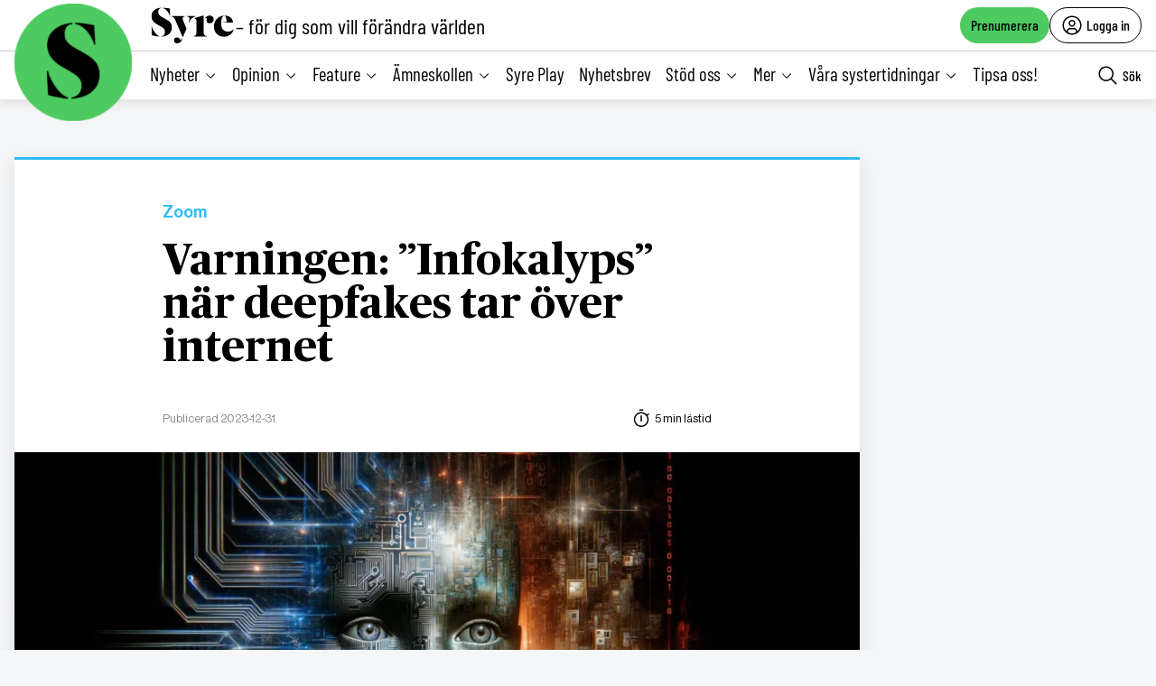

--- FILE ---
content_type: text/html; charset=UTF-8
request_url: https://tidningensyre.se/2023/31-december-2023/deepfakes-en-tidsinstalld-bomb/
body_size: 33728
content:
<!DOCTYPE html>
<html lang="sv" data-theme="syre">
<head>
	<meta charset="UTF-8">
	<meta name="viewport" content="width=device-width, initial-scale=1.0">
	<title>Varningen: ”Infokalyps” när deepfakes tar över internet - Syre</title>
	
<!-- Google Tag Manager -->
<script>(function(w,d,s,l,i){w[l]=w[l]||[];w[l].push({'gtm.start':
new Date().getTime(),event:'gtm.js'});var f=d.getElementsByTagName(s)[0],
j=d.createElement(s),dl=l!='dataLayer'?'&l='+l:'';j.async=true;j.src=
'https://www.googletagmanager.com/gtm.js?id='+i+dl;f.parentNode.insertBefore(j,f);
})(window,document,'script','dataLayer','GTM-M4T8HQW');</script>
<!-- End Google Tag Manager -->

<!-- Google Tag Manager (noscript) -->
<noscript><iframe src="https://www.googletagmanager.com/ns.html?id=GTM-M4T8HQW"
height="0" width="0" style="display:none;visibility:hidden"></iframe></noscript>
<!-- End Google Tag Manager (noscript) -->
	<style>img:is([sizes="auto" i], [sizes^="auto," i]) { contain-intrinsic-size: 3000px 1500px }</style>
	
<!-- Sökmotoroptimering av Rank Math – https://rankmath.com/ -->
<meta name="description" content="Deepfakes, eller syntetiska medier skapade med artificiell intelligens, utgör ett växande hot mot demokratiska samhällen. En rapport från The International Centre for Counter-Terrorism (ICCT) varnar för att 90 procent av allt material som läggs upp på internet 2026 kan vara genererat av AI. Specifikt varnas för högerextrema desinformationskampanjer."/>
<meta name="robots" content="index, follow, max-snippet:-1, max-video-preview:-1, max-image-preview:large"/>
<link rel="canonical" href="https://tidningensyre.se/2023/31-december-2023/deepfakes-en-tidsinstalld-bomb/" />
<meta property="og:locale" content="sv_SE" />
<meta property="og:type" content="article" />
<meta property="og:title" content="Varningen: ”Infokalyps” när deepfakes tar över internet - Syre" />
<meta property="og:description" content="Deepfakes, eller syntetiska medier skapade med artificiell intelligens, utgör ett växande hot mot demokratiska samhällen. En rapport från The International Centre for Counter-Terrorism (ICCT) varnar för att 90 procent av allt material som läggs upp på internet 2026 kan vara genererat av AI. Specifikt varnas för högerextrema desinformationskampanjer." />
<meta property="og:url" content="https://tidningensyre.se/2023/31-december-2023/deepfakes-en-tidsinstalld-bomb/" />
<meta property="og:site_name" content="Syre" />
<meta property="article:tag" content="AI" />
<meta property="article:tag" content="Politik" />
<meta property="article:section" content="Zoom" />
<meta property="og:updated_time" content="2023-12-31T09:00:46+01:00" />
<meta property="og:image" content="https://tidningensyre.se/wp-content/uploads/2023/12/deepfake_ai.webp" />
<meta property="og:image:secure_url" content="https://tidningensyre.se/wp-content/uploads/2023/12/deepfake_ai.webp" />
<meta property="og:image:width" content="1792" />
<meta property="og:image:height" content="1024" />
<meta property="og:image:alt" content="Varningen: ”Infokalyps” när deepfakes tar över internet" />
<meta property="og:image:type" content="image/webp" />
<meta property="article:published_time" content="2023-12-31T08:52:34+01:00" />
<meta property="article:modified_time" content="2023-12-31T09:00:46+01:00" />
<meta name="twitter:card" content="summary_large_image" />
<meta name="twitter:title" content="Varningen: ”Infokalyps” när deepfakes tar över internet - Syre" />
<meta name="twitter:description" content="Deepfakes, eller syntetiska medier skapade med artificiell intelligens, utgör ett växande hot mot demokratiska samhällen. En rapport från The International Centre for Counter-Terrorism (ICCT) varnar för att 90 procent av allt material som läggs upp på internet 2026 kan vara genererat av AI. Specifikt varnas för högerextrema desinformationskampanjer." />
<meta name="twitter:image" content="https://tidningensyre.se/wp-content/uploads/2023/12/deepfake_ai.webp" />
<meta name="twitter:label1" content="Skriven av" />
<meta name="twitter:data1" content="Daniel Vergara" />
<meta name="twitter:label2" content="Lästid" />
<meta name="twitter:data2" content="4 minuter" />
<script type="application/ld+json" class="rank-math-schema">{"@context":"https://schema.org","@graph":[{"@type":["Person","Organization"],"@id":"https://tidningensyre.se/#person","name":"Syre"},{"@type":"WebSite","@id":"https://tidningensyre.se/#website","url":"https://tidningensyre.se","name":"Syre","publisher":{"@id":"https://tidningensyre.se/#person"},"inLanguage":"sv-SE"},{"@type":"ImageObject","@id":"https://tidningensyre.se/wp-content/uploads/2023/12/deepfake_ai.webp","url":"https://tidningensyre.se/wp-content/uploads/2023/12/deepfake_ai.webp","width":"1792","height":"1024","inLanguage":"sv-SE"},{"@type":"WebPage","@id":"https://tidningensyre.se/2023/31-december-2023/deepfakes-en-tidsinstalld-bomb/#webpage","url":"https://tidningensyre.se/2023/31-december-2023/deepfakes-en-tidsinstalld-bomb/","name":"Varningen: \u201dInfokalyps\u201d n\u00e4r deepfakes tar \u00f6ver internet - Syre","datePublished":"2023-12-31T08:52:34+01:00","dateModified":"2023-12-31T09:00:46+01:00","isPartOf":{"@id":"https://tidningensyre.se/#website"},"primaryImageOfPage":{"@id":"https://tidningensyre.se/wp-content/uploads/2023/12/deepfake_ai.webp"},"inLanguage":"sv-SE"},{"@type":"Person","@id":"https://tidningensyre.se/author/daniel-vergara/","name":"Daniel Vergara","url":"https://tidningensyre.se/author/daniel-vergara/","image":{"@type":"ImageObject","@id":"https://secure.gravatar.com/avatar/e5e9bf149cc7bb3832acd5d23af2c1685a24e45b8cc3f95cbcf0d52aaebef2a9?s=96&amp;d=mm&amp;r=g","url":"https://secure.gravatar.com/avatar/e5e9bf149cc7bb3832acd5d23af2c1685a24e45b8cc3f95cbcf0d52aaebef2a9?s=96&amp;d=mm&amp;r=g","caption":"Daniel Vergara","inLanguage":"sv-SE"}},{"@type":"BlogPosting","headline":"Varningen: \u201dInfokalyps\u201d n\u00e4r deepfakes tar \u00f6ver internet - Syre","datePublished":"2023-12-31T08:52:34+01:00","dateModified":"2023-12-31T09:00:46+01:00","articleSection":"Zoom","author":{"@id":"https://tidningensyre.se/author/daniel-vergara/","name":"Daniel Vergara"},"publisher":{"@id":"https://tidningensyre.se/#person"},"description":"Deepfakes, eller syntetiska medier skapade med artificiell intelligens, utg\u00f6r ett v\u00e4xande hot mot demokratiska samh\u00e4llen. En rapport fr\u00e5n The International Centre for Counter-Terrorism (ICCT) varnar f\u00f6r att 90 procent av allt material som l\u00e4ggs upp p\u00e5 internet 2026 kan vara genererat av AI. Specifikt varnas f\u00f6r h\u00f6gerextrema desinformationskampanjer.","name":"Varningen: \u201dInfokalyps\u201d n\u00e4r deepfakes tar \u00f6ver internet - Syre","@id":"https://tidningensyre.se/2023/31-december-2023/deepfakes-en-tidsinstalld-bomb/#richSnippet","isPartOf":{"@id":"https://tidningensyre.se/2023/31-december-2023/deepfakes-en-tidsinstalld-bomb/#webpage"},"image":{"@id":"https://tidningensyre.se/wp-content/uploads/2023/12/deepfake_ai.webp"},"inLanguage":"sv-SE","mainEntityOfPage":{"@id":"https://tidningensyre.se/2023/31-december-2023/deepfakes-en-tidsinstalld-bomb/#webpage"}}]}</script>
<!-- /Rank Math SEO-tillägg för WordPress -->

<link rel='dns-prefetch' href='//cdnjs.cloudflare.com' />
<style type="text/css">.brave_popup{display:none}</style><script data-no-optimize="1"> var brave_popup_data = {}; var bravepop_emailValidation=true; var brave_popup_videos = {};  var brave_popup_formData = {};var brave_popup_adminUser = false; var brave_popup_pageInfo = {"type":"single","pageID":3947099,"singleType":"post"};  var bravepop_emailSuggestions={};</script><link rel='stylesheet' id='wp-block-library-css' href='https://tidningensyre.se/wp-includes/css/dist/block-library/style.min.css?ver=6.8.3' type='text/css' media='all' />
<style id='classic-theme-styles-inline-css' type='text/css'>
/*! This file is auto-generated */
.wp-block-button__link{color:#fff;background-color:#32373c;border-radius:9999px;box-shadow:none;text-decoration:none;padding:calc(.667em + 2px) calc(1.333em + 2px);font-size:1.125em}.wp-block-file__button{background:#32373c;color:#fff;text-decoration:none}
</style>
<style id='global-styles-inline-css' type='text/css'>
:root{--wp--preset--aspect-ratio--square: 1;--wp--preset--aspect-ratio--4-3: 4/3;--wp--preset--aspect-ratio--3-4: 3/4;--wp--preset--aspect-ratio--3-2: 3/2;--wp--preset--aspect-ratio--2-3: 2/3;--wp--preset--aspect-ratio--16-9: 16/9;--wp--preset--aspect-ratio--9-16: 9/16;--wp--preset--color--black: #000000;--wp--preset--color--cyan-bluish-gray: #abb8c3;--wp--preset--color--white: #ffffff;--wp--preset--color--pale-pink: #f78da7;--wp--preset--color--vivid-red: #cf2e2e;--wp--preset--color--luminous-vivid-orange: #ff6900;--wp--preset--color--luminous-vivid-amber: #fcb900;--wp--preset--color--light-green-cyan: #7bdcb5;--wp--preset--color--vivid-green-cyan: #00d084;--wp--preset--color--pale-cyan-blue: #8ed1fc;--wp--preset--color--vivid-cyan-blue: #0693e3;--wp--preset--color--vivid-purple: #9b51e0;--wp--preset--gradient--vivid-cyan-blue-to-vivid-purple: linear-gradient(135deg,rgba(6,147,227,1) 0%,rgb(155,81,224) 100%);--wp--preset--gradient--light-green-cyan-to-vivid-green-cyan: linear-gradient(135deg,rgb(122,220,180) 0%,rgb(0,208,130) 100%);--wp--preset--gradient--luminous-vivid-amber-to-luminous-vivid-orange: linear-gradient(135deg,rgba(252,185,0,1) 0%,rgba(255,105,0,1) 100%);--wp--preset--gradient--luminous-vivid-orange-to-vivid-red: linear-gradient(135deg,rgba(255,105,0,1) 0%,rgb(207,46,46) 100%);--wp--preset--gradient--very-light-gray-to-cyan-bluish-gray: linear-gradient(135deg,rgb(238,238,238) 0%,rgb(169,184,195) 100%);--wp--preset--gradient--cool-to-warm-spectrum: linear-gradient(135deg,rgb(74,234,220) 0%,rgb(151,120,209) 20%,rgb(207,42,186) 40%,rgb(238,44,130) 60%,rgb(251,105,98) 80%,rgb(254,248,76) 100%);--wp--preset--gradient--blush-light-purple: linear-gradient(135deg,rgb(255,206,236) 0%,rgb(152,150,240) 100%);--wp--preset--gradient--blush-bordeaux: linear-gradient(135deg,rgb(254,205,165) 0%,rgb(254,45,45) 50%,rgb(107,0,62) 100%);--wp--preset--gradient--luminous-dusk: linear-gradient(135deg,rgb(255,203,112) 0%,rgb(199,81,192) 50%,rgb(65,88,208) 100%);--wp--preset--gradient--pale-ocean: linear-gradient(135deg,rgb(255,245,203) 0%,rgb(182,227,212) 50%,rgb(51,167,181) 100%);--wp--preset--gradient--electric-grass: linear-gradient(135deg,rgb(202,248,128) 0%,rgb(113,206,126) 100%);--wp--preset--gradient--midnight: linear-gradient(135deg,rgb(2,3,129) 0%,rgb(40,116,252) 100%);--wp--preset--font-size--small: 13px;--wp--preset--font-size--medium: 20px;--wp--preset--font-size--large: 36px;--wp--preset--font-size--x-large: 42px;--wp--preset--spacing--20: 0.44rem;--wp--preset--spacing--30: 0.67rem;--wp--preset--spacing--40: 1rem;--wp--preset--spacing--50: 1.5rem;--wp--preset--spacing--60: 2.25rem;--wp--preset--spacing--70: 3.38rem;--wp--preset--spacing--80: 5.06rem;--wp--preset--shadow--natural: 6px 6px 9px rgba(0, 0, 0, 0.2);--wp--preset--shadow--deep: 12px 12px 50px rgba(0, 0, 0, 0.4);--wp--preset--shadow--sharp: 6px 6px 0px rgba(0, 0, 0, 0.2);--wp--preset--shadow--outlined: 6px 6px 0px -3px rgba(255, 255, 255, 1), 6px 6px rgba(0, 0, 0, 1);--wp--preset--shadow--crisp: 6px 6px 0px rgba(0, 0, 0, 1);}:where(.is-layout-flex){gap: 0.5em;}:where(.is-layout-grid){gap: 0.5em;}body .is-layout-flex{display: flex;}.is-layout-flex{flex-wrap: wrap;align-items: center;}.is-layout-flex > :is(*, div){margin: 0;}body .is-layout-grid{display: grid;}.is-layout-grid > :is(*, div){margin: 0;}:where(.wp-block-columns.is-layout-flex){gap: 2em;}:where(.wp-block-columns.is-layout-grid){gap: 2em;}:where(.wp-block-post-template.is-layout-flex){gap: 1.25em;}:where(.wp-block-post-template.is-layout-grid){gap: 1.25em;}.has-black-color{color: var(--wp--preset--color--black) !important;}.has-cyan-bluish-gray-color{color: var(--wp--preset--color--cyan-bluish-gray) !important;}.has-white-color{color: var(--wp--preset--color--white) !important;}.has-pale-pink-color{color: var(--wp--preset--color--pale-pink) !important;}.has-vivid-red-color{color: var(--wp--preset--color--vivid-red) !important;}.has-luminous-vivid-orange-color{color: var(--wp--preset--color--luminous-vivid-orange) !important;}.has-luminous-vivid-amber-color{color: var(--wp--preset--color--luminous-vivid-amber) !important;}.has-light-green-cyan-color{color: var(--wp--preset--color--light-green-cyan) !important;}.has-vivid-green-cyan-color{color: var(--wp--preset--color--vivid-green-cyan) !important;}.has-pale-cyan-blue-color{color: var(--wp--preset--color--pale-cyan-blue) !important;}.has-vivid-cyan-blue-color{color: var(--wp--preset--color--vivid-cyan-blue) !important;}.has-vivid-purple-color{color: var(--wp--preset--color--vivid-purple) !important;}.has-black-background-color{background-color: var(--wp--preset--color--black) !important;}.has-cyan-bluish-gray-background-color{background-color: var(--wp--preset--color--cyan-bluish-gray) !important;}.has-white-background-color{background-color: var(--wp--preset--color--white) !important;}.has-pale-pink-background-color{background-color: var(--wp--preset--color--pale-pink) !important;}.has-vivid-red-background-color{background-color: var(--wp--preset--color--vivid-red) !important;}.has-luminous-vivid-orange-background-color{background-color: var(--wp--preset--color--luminous-vivid-orange) !important;}.has-luminous-vivid-amber-background-color{background-color: var(--wp--preset--color--luminous-vivid-amber) !important;}.has-light-green-cyan-background-color{background-color: var(--wp--preset--color--light-green-cyan) !important;}.has-vivid-green-cyan-background-color{background-color: var(--wp--preset--color--vivid-green-cyan) !important;}.has-pale-cyan-blue-background-color{background-color: var(--wp--preset--color--pale-cyan-blue) !important;}.has-vivid-cyan-blue-background-color{background-color: var(--wp--preset--color--vivid-cyan-blue) !important;}.has-vivid-purple-background-color{background-color: var(--wp--preset--color--vivid-purple) !important;}.has-black-border-color{border-color: var(--wp--preset--color--black) !important;}.has-cyan-bluish-gray-border-color{border-color: var(--wp--preset--color--cyan-bluish-gray) !important;}.has-white-border-color{border-color: var(--wp--preset--color--white) !important;}.has-pale-pink-border-color{border-color: var(--wp--preset--color--pale-pink) !important;}.has-vivid-red-border-color{border-color: var(--wp--preset--color--vivid-red) !important;}.has-luminous-vivid-orange-border-color{border-color: var(--wp--preset--color--luminous-vivid-orange) !important;}.has-luminous-vivid-amber-border-color{border-color: var(--wp--preset--color--luminous-vivid-amber) !important;}.has-light-green-cyan-border-color{border-color: var(--wp--preset--color--light-green-cyan) !important;}.has-vivid-green-cyan-border-color{border-color: var(--wp--preset--color--vivid-green-cyan) !important;}.has-pale-cyan-blue-border-color{border-color: var(--wp--preset--color--pale-cyan-blue) !important;}.has-vivid-cyan-blue-border-color{border-color: var(--wp--preset--color--vivid-cyan-blue) !important;}.has-vivid-purple-border-color{border-color: var(--wp--preset--color--vivid-purple) !important;}.has-vivid-cyan-blue-to-vivid-purple-gradient-background{background: var(--wp--preset--gradient--vivid-cyan-blue-to-vivid-purple) !important;}.has-light-green-cyan-to-vivid-green-cyan-gradient-background{background: var(--wp--preset--gradient--light-green-cyan-to-vivid-green-cyan) !important;}.has-luminous-vivid-amber-to-luminous-vivid-orange-gradient-background{background: var(--wp--preset--gradient--luminous-vivid-amber-to-luminous-vivid-orange) !important;}.has-luminous-vivid-orange-to-vivid-red-gradient-background{background: var(--wp--preset--gradient--luminous-vivid-orange-to-vivid-red) !important;}.has-very-light-gray-to-cyan-bluish-gray-gradient-background{background: var(--wp--preset--gradient--very-light-gray-to-cyan-bluish-gray) !important;}.has-cool-to-warm-spectrum-gradient-background{background: var(--wp--preset--gradient--cool-to-warm-spectrum) !important;}.has-blush-light-purple-gradient-background{background: var(--wp--preset--gradient--blush-light-purple) !important;}.has-blush-bordeaux-gradient-background{background: var(--wp--preset--gradient--blush-bordeaux) !important;}.has-luminous-dusk-gradient-background{background: var(--wp--preset--gradient--luminous-dusk) !important;}.has-pale-ocean-gradient-background{background: var(--wp--preset--gradient--pale-ocean) !important;}.has-electric-grass-gradient-background{background: var(--wp--preset--gradient--electric-grass) !important;}.has-midnight-gradient-background{background: var(--wp--preset--gradient--midnight) !important;}.has-small-font-size{font-size: var(--wp--preset--font-size--small) !important;}.has-medium-font-size{font-size: var(--wp--preset--font-size--medium) !important;}.has-large-font-size{font-size: var(--wp--preset--font-size--large) !important;}.has-x-large-font-size{font-size: var(--wp--preset--font-size--x-large) !important;}
:where(.wp-block-post-template.is-layout-flex){gap: 1.25em;}:where(.wp-block-post-template.is-layout-grid){gap: 1.25em;}
:where(.wp-block-columns.is-layout-flex){gap: 2em;}:where(.wp-block-columns.is-layout-grid){gap: 2em;}
:root :where(.wp-block-pullquote){font-size: 1.5em;line-height: 1.6;}
</style>
<link rel='stylesheet' id='cmplz-general-css' href='https://tidningensyre.se/wp-content/plugins/complianz-gdpr/assets/css/cookieblocker.min.css?ver=1768736716' type='text/css' media='all' />
<link rel='stylesheet' id='syre-main-less-css' href='https://tidningensyre.se/wp-content/themes/mediehuset-gront/build/syre-main-less.css?ver=a2fb3ce74724f81fc0fd' type='text/css' media='all' />
<link rel='stylesheet' id='main-sass-css' href='https://tidningensyre.se/wp-content/themes/mediehuset-gront/build/main-sass.css?ver=397a0f99813679cc98ff' type='text/css' media='all' />
<link rel="https://api.w.org/" href="https://tidningensyre.se/wp-json/" /><link rel="alternate" title="JSON" type="application/json" href="https://tidningensyre.se/wp-json/wp/v2/posts/3947099" /><link rel="EditURI" type="application/rsd+xml" title="RSD" href="https://tidningensyre.se/xmlrpc.php?rsd" />

<link rel='shortlink' href='https://tidningensyre.se/?p=3947099' />
<link rel="alternate" title="oEmbed (JSON)" type="application/json+oembed" href="https://tidningensyre.se/wp-json/oembed/1.0/embed?url=https%3A%2F%2Ftidningensyre.se%2F2023%2F31-december-2023%2Fdeepfakes-en-tidsinstalld-bomb%2F" />
<link rel="alternate" title="oEmbed (XML)" type="text/xml+oembed" href="https://tidningensyre.se/wp-json/oembed/1.0/embed?url=https%3A%2F%2Ftidningensyre.se%2F2023%2F31-december-2023%2Fdeepfakes-en-tidsinstalld-bomb%2F&#038;format=xml" />
			<style>.cmplz-hidden {
					display: none !important;
				}</style><link rel="icon" href="https://tidningensyre.se/wp-content/uploads/2021/06/cropped-Syre-favicon-32x32.png" sizes="32x32" />
<link rel="icon" href="https://tidningensyre.se/wp-content/uploads/2021/06/cropped-Syre-favicon-192x192.png" sizes="192x192" />
<link rel="apple-touch-icon" href="https://tidningensyre.se/wp-content/uploads/2021/06/cropped-Syre-favicon-180x180.png" />
<meta name="msapplication-TileImage" content="https://tidningensyre.se/wp-content/uploads/2021/06/cropped-Syre-favicon-270x270.png" />
		<style type="text/css" id="wp-custom-css">
			
/* ===== Göm huvudmenyn på sidan 1280573 ===== */  
  .page-id-4191525 .site-header, /* Döljer huvudmenyn */
    .page-id-4191525 .site-header-sticky /* Döljer menyraden */ {
      display: none;
    }

/* ===== Sidfotens menyer: gör länkar vita på sidan 1280573 ===== */
body.page-id-4191525 footer .menu-item a {
    color: #ffffff !important;
}

/* Lägg padding ovanför alla rubriker på sidan */
body.page-id-4191525 h3 {
    padding-top: 15px; /* justera värdet efter behov */
}



/* Gör text i vanliga block (Gutenberg) vit */
body.page-id-4191525 .wp-block,
body.page-id-4191525 .wp-block p,
body.page-id-4191525 .wp-block li,
body.page-id-4191525 .wp-block blockquote,
body.page-id-4191525 .wp-block h1,
body.page-id-4191525 .wp-block h2,
body.page-id-4191525 .wp-block h3,
body.page-id-4191525 .wp-block h4,
body.page-id-4191525 .wp-block h5,
body.page-id-4191525 .wp-block h6 {
    color: #ffffff !important;
}


/* Endast rubriker och brödtext i innehållsblocket på sidan 4191525 */
body.page-id-4191525 .wp-block-group,
body.page-id-4191525 .elementor-inner-section,
body.page-id-4191525 .elementor-widget-wrap {
    color: #ffffff;
}

/* Menyn och andra element påverkas inte */
body.page-id-4191525 .menu a,
body.page-id-4191525 .nav-menu a,
body.page-id-4191525 .main-navigation a {
    color: #000000 !important;
}

body.page-id-4191525 {
    font-family: "Roboto", sans-serif;
}


body.page-id-4191525 {
    background-color: #1a1a1a; /* Ändra till din färg */
}

/* Här börjar nya CSS-koden för id 4191525 */

.page-id-4163254 .navbar__navigation{display:none;}
.page-id-4163254 .footer-wrapper{display:none;}
.page-id-4163254 .search__bar{display:none;}




/* Contact Form 7 Styles
---------------------------------*/
 
.wpcf7 {
 
background-color: #F0F0F0;
 
border: 3px solid #666666;
 
}.wpcf7-form 




{
 
margin-left: 25px;
 
margin-right: 25px;
 
margin-top: 25px;
	margin-bottom: 25px;
	.wpcf7-textarea {
 
width: 50%;
 
}
	.wpcf7 input {
 
width: 50%;
 
}
	.wpcf7-text {
width: 50%;
}
	.wpcf7-submit {
 
background: #555555;
 
color: #ffffff;
 
}
		</style>
		    
<link rel="preload" href="https://tidningensyre.se/wp-content/themes/mediehuset-gront/build/fonts/NHaasGroteskDSPro-65Md.woff" as="font" type="font/woff" crossorigin>
<link rel="preload" href="https://tidningensyre.se/wp-content/themes/mediehuset-gront/build/fonts/PublicoText-Roman.woff" as="font" type="font/woff" crossorigin>
	<meta name="application-name" content="Syre"/>

		<script>
		/* Setup shared MHG object */
		window.MHG = (function() {
			var callbacks = {
				onInit: []
			},
			addCallback = function(eventName, func) {
				// Store given callback 'func' to be run on event 'eventName'
				if(callbacks[eventName]) {
					callbacks[eventName].push(func);
				}
			};

			return {
				_callbacks: callbacks,
				onInit: function(cb) { addCallback('onInit', cb) }
			}
		})();
	</script>
		
		<!-- Google tag (gtag.js) -->
		<script async src="https://www.googletagmanager.com/gtag/js?id=G-MNKD32YWK5"></script>
		<script type="text/javascript" data-category="statistics">
			window.dataLayer = window.dataLayer || [];
			function gtag(){dataLayer.push(arguments);}
			gtag('js', new Date());

			gtag('config', 'G-MNKD32YWK5');

			const initial_gtm_data = [{"is_loggedin":"0"},{"is_editor":"0"},{"is_subscriber":"0"},{"count_articles_read":"0"},{"google_analytics_id":"UA-61073195-2"},{"google_analytics4_id":"G-1KFE8L4QZH"},{"facebook_pixel_id":"778409072358410"},{"postAuthor":"Daniel Vergara"},{"content_group":"202352"},{"articleCategory":"Zoom"}];
            if ( Array.isArray( initial_gtm_data ) ) {
                initial_gtm_data.forEach(element => {
                    dataLayer.push( element )
                })
            }
		</script>
			
	
			<script async src="https://servedby.revive-adserver.net/asyncjs.php"></script>
		<script>
			var adsReviveZones  = {"front900":"11151","articleFirst":"11145","articleSecond":"11146","article900":"11151","frontLastLeft":"11725","frontLastRight":"11736"};
		</script>
	  
 	<!-- Hotjar Tracking Code for https://tidningensyre.se/ -->
	<script>
		(function(h,o,t,j,a,r){
			h.hj=h.hj||function(){(h.hj.q=h.hj.q||[]).push(arguments)};
			h._hjSettings={hjid:2790554,hjsv:6};
			a=o.getElementsByTagName('head')[0];
			r=o.createElement('script');r.async=1;
			r.src=t+h._hjSettings.hjid+j+h._hjSettings.hjsv;
			a.appendChild(r);
		})(window,document,'https://static.hotjar.com/c/hotjar-','.js?sv=');
	</script>
		</head>

<body id="web3" class="wp-singular post-template-default single single-post postid-3947099 single-format-standard wp-theme-mediehuset-gront article web3 deepfakes-en-tidsinstalld-bomb" data-current_post=3947099>
<!-- Skip to main-content button -->
<a href="#is-main-content-area" class="skip-link" alt="link to skip to main content">Skip to main content</a>


<input type="checkbox" name="header-search-toggle" class="header-search-toggle is-input-hidden" id="header-search-toggle">
<input type="checkbox" name="header-mobile-menu-toggle" class="header-mobile-menu-toggle is-input-hidden" id="header-mobile-menu-toggle">

<header class="site-header is-visible-on-desktop">
	<div class="is-wide-container header-top">

		<div class="header-tagline">
		<a href="https://tidningensyre.se" class="header-logo"><svg alt="Logotyp" width="95" height="40" class="syre-logo-svg" xmlns="http://www.w3.org/2000/svg" xmlns:xlink="http://www.w3.org/1999/xlink" viewBox="0 0 92 40"><defs><style>.a{fill:#fff;}.b{mask:url(#a);}.c{mask:url(#b);}.d{mask:url(#c);}.e{mask:url(#d);}</style><mask id="a" x="0.13" y="0.39" width="22.79" height="32.3" maskUnits="userSpaceOnUse"><path class="a" d="M22.92,0.39H0.13v32.3H22.92V0.39h0Z"/></mask><mask id="b" x="0" y="20.95" width="9.18" height="11.74" maskUnits="userSpaceOnUse"><path class="a" d="M0,20.95V32.68H9.18V20.95H0Z"/></mask><mask id="c" x="12.35" y="0.39" width="8.77" height="9.32" maskUnits="userSpaceOnUse"><path class="a" d="M21.13,0.39H12.35V9.71h8.77V0.39h0Z"/></mask><mask id="d" x="25.22" y="33.32" width="9.25" height="6.64" maskUnits="userSpaceOnUse"><path class="a" d="M25.22,40h9.25V33.32H25.22V40h0Z"/></mask></defs><title>Logotyp Syre</title><g class="b"><path d="M15.08,12.69C11.09,10.44,7.7,9,7.7,5.34c0-2.8,1.08-4.2,3.46-4.5V0.39C6,0.74.13,3.64,0.13,9.84c0,4.95,3.56,7.75,7.7,9.95,4.71,2.6,7.29,4,7.29,7.3a4.91,4.91,0,0,1-4.37,5.1v0.5c6.74-.35,12.16-3.7,12.16-10.3,0-5.45-3.9-7.5-7.84-9.7"/></g><g class="c"><path d="M0.46,20.95H0L0.45,31a37.51,37.51,0,0,0,8.73,1.67V32.23C5.61,31.13,1.74,25.6.46,20.95"/></g><g class="d"><path d="M20.67,9.71h0.46L20.57,1.5A35.61,35.61,0,0,0,12.35.39V0.84c4.36,0.9,6.88,5,8.31,8.87"/></g><path d="M34.63,12.24a2.31,2.31,0,0,1,2.3-2V9.71H22.26v0.48c2,0.3,3.11,1.24,4.34,4.09L34.73,33h0.36L39,23.77l-3.5-8.64a9.82,9.82,0,0,1-.89-2.89"/><path d="M48.83,9.71H39.31v0.48a3,3,0,0,1,2.95,2.95,12.52,12.52,0,0,1-.78,3.5L41.78,17c1.84-4,4.27-6.4,7-6.8V9.71Z"/><path d="M64.53,9.19a6.36,6.36,0,0,0-5.39,3.95v0.2a2.93,2.93,0,0,1,2.22-1.4,1.21,1.21,0,0,1,.49.1,3.94,3.94,0,0,0-.67,2.25,3.51,3.51,0,0,0,3.75,3.45,4,4,0,0,0,4.17-4.25c0-2.65-1.76-4.3-4.57-4.3"/><path d="M58,28.28v-19L58,9.09,48,12v0.25a1.62,1.62,0,0,1,.76.6c0.87,0.6,1.22,1.25,1.22,3V28.13c0,2.85-.79,3.45-2.78,3.8v0.64H61.52V31.93C59.14,31.68,58,30.78,58,28.28"/><path d="M91,24.28C89.82,25.88,88,27,84.81,27c-4.45,0-7.39-2.85-7.39-8.8,0-5.5,1.15-7.9,2.74-8.6V9.24c-6.34.85-10.77,5.45-10.77,12.2,0,5.8,3.75,11.25,11.26,11.25a10.71,10.71,0,0,0,10.64-8.2Z"/><path d="M83.53,16.24L79,16.89v0.19H90.48c0-3.88-2.8-7.63-9.14-7.88v0.4c1.19,0.45,2.08,3.5,2.19,6.65"/><g class="e"><path d="M32.18,36.53c-0.42-1.63-1.42-3.36-3.86-3.2a3.25,3.25,0,0,0-3.09,3.51A3.39,3.39,0,0,0,29,39.95c3.11-.21,4.52-2.26,5.49-5.23l-0.37-.13a6.08,6.08,0,0,1-1.93,1.94"/></g></svg>
</a>
		<span> &#8211; för dig som vill förändra världen</span>
		</div> 
				<div class="header-actions">
						<a href="https://tidningensyre.se/prenumerera" class="button-rounded button--slimmed button--color-1">Prenumerera</a>
									<button class="button-rounded button--slimmed button--color-4 button-with-icon--left js__login-toggler"> <svg width="32" height="32" viewBox="0 0 32 32" fill="none" xmlns="http://www.w3.org/2000/svg">
<path d="M16 8C15.0111 8 14.0444 8.29325 13.2222 8.84265C12.3999 9.39206 11.759 10.173 11.3806 11.0866C11.0022 12.0002 10.9031 13.0055 11.0961 13.9755C11.289 14.9454 11.7652 15.8363 12.4645 16.5355C13.1637 17.2348 14.0546 17.711 15.0246 17.9039C15.9945 18.0969 16.9998 17.9978 17.9134 17.6194C18.8271 17.241 19.6079 16.6001 20.1574 15.7779C20.7068 14.9556 21 13.9889 21 13C21 11.6739 20.4732 10.4021 19.5355 9.46447C18.5979 8.52678 17.3261 8 16 8ZM16 16C15.4067 16 14.8266 15.8241 14.3333 15.4944C13.8399 15.1648 13.4554 14.6962 13.2284 14.1481C13.0013 13.5999 12.9419 12.9967 13.0576 12.4147C13.1734 11.8328 13.4591 11.2982 13.8787 10.8787C14.2982 10.4591 14.8328 10.1734 15.4147 10.0576C15.9967 9.94189 16.5999 10.0013 17.1481 10.2284C17.6962 10.4554 18.1648 10.8399 18.4944 11.3333C18.8241 11.8266 19 12.4067 19 13C18.9992 13.7954 18.6829 14.558 18.1204 15.1204C17.558 15.6829 16.7954 15.9992 16 16Z" fill="black"/>
<path d="M16 2C13.2311 2 10.5243 2.82109 8.22201 4.35943C5.91973 5.89777 4.12531 8.08427 3.06569 10.6424C2.00606 13.2006 1.72881 16.0155 2.269 18.7313C2.8092 21.447 4.14257 23.9416 6.1005 25.8995C8.05844 27.8574 10.553 29.1908 13.2687 29.731C15.9845 30.2712 18.7994 29.9939 21.3576 28.9343C23.9157 27.8747 26.1022 26.0803 27.6406 23.778C29.1789 21.4757 30 18.7689 30 16C29.9958 12.2883 28.5194 8.72977 25.8948 6.10518C23.2702 3.48059 19.7117 2.00423 16 2ZM10 26.377V25C10.0008 24.2046 10.3171 23.442 10.8796 22.8796C11.442 22.3171 12.2046 22.0008 13 22H19C19.7954 22.0008 20.558 22.3171 21.1204 22.8796C21.6829 23.442 21.9992 24.2046 22 25V26.377C20.1792 27.4402 18.1085 28.0005 16 28.0005C13.8915 28.0005 11.8208 27.4402 10 26.377ZM23.992 24.926C23.9721 23.6143 23.4377 22.363 22.5039 21.4416C21.5702 20.5202 20.3118 20.0025 19 20H13C11.6882 20.0025 10.4298 20.5202 9.49609 21.4416C8.56234 22.363 8.02793 23.6143 8.008 24.926C6.19456 23.3067 4.91573 21.1749 4.34083 18.8127C3.76594 16.4505 3.9221 13.9693 4.78864 11.6979C5.65518 9.42637 7.19122 7.47167 9.19337 6.09257C11.1955 4.71347 13.5693 3.97503 16.0005 3.97503C18.4317 3.97503 20.8055 4.71347 22.8076 6.09257C24.8098 7.47167 26.3458 9.42637 27.2124 11.6979C28.0789 13.9693 28.2351 16.4505 27.6602 18.8127C27.0853 21.1749 25.8064 23.3067 23.993 24.926H23.992Z" fill="black"/>
</svg>
 Logga in</button>
					</div> 
			</div> 
</header>
<div class="site-header-sticky js__site-header-sticky">
	<div class="is-wide-container header-bottom">
	<div class="header-sticky__col">
		<a class="is-visible-on-desktop" href="https://tidningensyre.se"><img class="header-icon" src='https://tidningensyre.se/wp-content/themes/mediehuset-gront/assets/img/icons/syre/logo-icon.svg' alt="Logotyp - Syre">	
				<div class="header-logo">
					<svg alt="Logotyp" width="95" height="40" class="syre-logo-svg" xmlns="http://www.w3.org/2000/svg" xmlns:xlink="http://www.w3.org/1999/xlink" viewBox="0 0 92 40"><defs><style>.a{fill:#fff;}.b{mask:url(#a);}.c{mask:url(#b);}.d{mask:url(#c);}.e{mask:url(#d);}</style><mask id="a" x="0.13" y="0.39" width="22.79" height="32.3" maskUnits="userSpaceOnUse"><path class="a" d="M22.92,0.39H0.13v32.3H22.92V0.39h0Z"/></mask><mask id="b" x="0" y="20.95" width="9.18" height="11.74" maskUnits="userSpaceOnUse"><path class="a" d="M0,20.95V32.68H9.18V20.95H0Z"/></mask><mask id="c" x="12.35" y="0.39" width="8.77" height="9.32" maskUnits="userSpaceOnUse"><path class="a" d="M21.13,0.39H12.35V9.71h8.77V0.39h0Z"/></mask><mask id="d" x="25.22" y="33.32" width="9.25" height="6.64" maskUnits="userSpaceOnUse"><path class="a" d="M25.22,40h9.25V33.32H25.22V40h0Z"/></mask></defs><title>Logotyp Syre</title><g class="b"><path d="M15.08,12.69C11.09,10.44,7.7,9,7.7,5.34c0-2.8,1.08-4.2,3.46-4.5V0.39C6,0.74.13,3.64,0.13,9.84c0,4.95,3.56,7.75,7.7,9.95,4.71,2.6,7.29,4,7.29,7.3a4.91,4.91,0,0,1-4.37,5.1v0.5c6.74-.35,12.16-3.7,12.16-10.3,0-5.45-3.9-7.5-7.84-9.7"/></g><g class="c"><path d="M0.46,20.95H0L0.45,31a37.51,37.51,0,0,0,8.73,1.67V32.23C5.61,31.13,1.74,25.6.46,20.95"/></g><g class="d"><path d="M20.67,9.71h0.46L20.57,1.5A35.61,35.61,0,0,0,12.35.39V0.84c4.36,0.9,6.88,5,8.31,8.87"/></g><path d="M34.63,12.24a2.31,2.31,0,0,1,2.3-2V9.71H22.26v0.48c2,0.3,3.11,1.24,4.34,4.09L34.73,33h0.36L39,23.77l-3.5-8.64a9.82,9.82,0,0,1-.89-2.89"/><path d="M48.83,9.71H39.31v0.48a3,3,0,0,1,2.95,2.95,12.52,12.52,0,0,1-.78,3.5L41.78,17c1.84-4,4.27-6.4,7-6.8V9.71Z"/><path d="M64.53,9.19a6.36,6.36,0,0,0-5.39,3.95v0.2a2.93,2.93,0,0,1,2.22-1.4,1.21,1.21,0,0,1,.49.1,3.94,3.94,0,0,0-.67,2.25,3.51,3.51,0,0,0,3.75,3.45,4,4,0,0,0,4.17-4.25c0-2.65-1.76-4.3-4.57-4.3"/><path d="M58,28.28v-19L58,9.09,48,12v0.25a1.62,1.62,0,0,1,.76.6c0.87,0.6,1.22,1.25,1.22,3V28.13c0,2.85-.79,3.45-2.78,3.8v0.64H61.52V31.93C59.14,31.68,58,30.78,58,28.28"/><path d="M91,24.28C89.82,25.88,88,27,84.81,27c-4.45,0-7.39-2.85-7.39-8.8,0-5.5,1.15-7.9,2.74-8.6V9.24c-6.34.85-10.77,5.45-10.77,12.2,0,5.8,3.75,11.25,11.26,11.25a10.71,10.71,0,0,0,10.64-8.2Z"/><path d="M83.53,16.24L79,16.89v0.19H90.48c0-3.88-2.8-7.63-9.14-7.88v0.4c1.19,0.45,2.08,3.5,2.19,6.65"/><g class="e"><path d="M32.18,36.53c-0.42-1.63-1.42-3.36-3.86-3.2a3.25,3.25,0,0,0-3.09,3.51A3.39,3.39,0,0,0,29,39.95c3.11-.21,4.52-2.26,5.49-5.23l-0.37-.13a6.08,6.08,0,0,1-1.93,1.94"/></g></svg>
				</div>				
			</a>
			<nav class="header-nav-main is-visible-on-desktop">
			<ul id="menu-huvudmeny" class="menu"><li id="menu-item-2215919" class="menu-item menu-item-type-custom menu-item-object-custom menu-item-has-children menu-item-2215919"><input type="radio" name="main-submenu-toggle" id="2215919"><label for="2215919" class="sub-menu-icon sub-menu-open"><span>Nyheter</span><svg width="32" height="32" viewBox="0 0 32 32" fill="none" xmlns="http://www.w3.org/2000/svg">
<path d="M16 22L6 12L7.4 10.6L16 19.2L24.6 10.6L26 12L16 22Z" fill="black"/>
</svg>
</label><label for="sub-menu-close-input" class="sub-menu-icon sub-menu-close"><span>Nyheter</span><svg width="32" height="32" viewBox="0 0 32 32" fill="none" xmlns="http://www.w3.org/2000/svg">
<path d="M16 10L26 20L24.6 21.4L16 12.8L7.4 21.4L6 20L16 10Z" fill="black"/>
</svg>
</label>
<ul class="sub-menu">
	<li id="menu-item-2215920" class="menu-item menu-item-type-custom menu-item-object-custom menu-item-2215920"><a href="/" title="Till startsidan med det senaste artiklarna">Senaste  (Hem)</a></li>
	<li id="menu-item-2190617" class="menu-item menu-item-type-taxonomy menu-item-object-section menu-item-2190617"><a href="https://tidningensyre.se/sektion/radar/" title="Här får du hela nyhetsöverblicken">Radar (Korta nyheter)</a></li>
	<li id="menu-item-2190620" class="menu-item menu-item-type-taxonomy menu-item-object-section current-post-ancestor current-menu-parent current-post-parent menu-item-2190620"><a href="https://tidningensyre.se/sektion/zoom/" title="Till artiklar om miljö, frihet, integritet, solidaritet, hbtq, mångfald, normer och mycket mer.">Zoom (Fördjupningar)</a></li>
</ul>
</li>
<li id="menu-item-2215925" class="menu-item menu-item-type-custom menu-item-object-custom menu-item-has-children menu-item-2215925"><input type="radio" name="main-submenu-toggle" id="2215925"><label for="2215925" class="sub-menu-icon sub-menu-open"><span>Opinion</span><svg width="32" height="32" viewBox="0 0 32 32" fill="none" xmlns="http://www.w3.org/2000/svg">
<path d="M16 22L6 12L7.4 10.6L16 19.2L24.6 10.6L26 12L16 22Z" fill="black"/>
</svg>
</label><label for="sub-menu-close-input" class="sub-menu-icon sub-menu-close"><span>Opinion</span><svg width="32" height="32" viewBox="0 0 32 32" fill="none" xmlns="http://www.w3.org/2000/svg">
<path d="M16 10L26 20L24.6 21.4L16 12.8L7.4 21.4L6 20L16 10Z" fill="black"/>
</svg>
</label>
<ul class="sub-menu">
	<li id="menu-item-2215935" class="menu-item menu-item-type-taxonomy menu-item-object-section menu-item-2215935"><a href="https://tidningensyre.se/sektion/ledare/" title="Visar alla Ledare">Ledare</a></li>
	<li id="menu-item-2215933" class="menu-item menu-item-type-taxonomy menu-item-object-section menu-item-2215933"><a href="https://tidningensyre.se/sektion/kronika/" title="Visar alla krönikor">Krönikor</a></li>
	<li id="menu-item-2222339" class="menu-item menu-item-type-taxonomy menu-item-object-category menu-item-2222339"><a href="https://tidningensyre.se/category/glod/under-ytan/" title="Till alla Essäer">Under ytan (Essäer)</a></li>
	<li id="menu-item-2190622" class="menu-item menu-item-type-taxonomy menu-item-object-category menu-item-2190622"><a href="https://tidningensyre.se/category/glod/debatt-glod/" title="Tilla alla debatt artiklar">Debatt</a></li>
	<li id="menu-item-2222241" class="menu-item menu-item-type-taxonomy menu-item-object-category menu-item-2222241"><a href="https://tidningensyre.se/category/glod/panelen/" title="Visar alla panelartiklar">Panelen</a></li>
	<li id="menu-item-2246604" class="menu-item menu-item-type-post_type menu-item-object-page menu-item-2246604"><a href="https://tidningensyre.se/all-glod/" title="Till alla opinion artiklar">All Glöd (Opinion)</a></li>
</ul>
</li>
<li id="menu-item-2215953" class="menu-item menu-item-type-custom menu-item-object-custom menu-item-has-children menu-item-2215953"><input type="radio" name="main-submenu-toggle" id="2215953"><label for="2215953" class="sub-menu-icon sub-menu-open"><span>Feature</span><svg width="32" height="32" viewBox="0 0 32 32" fill="none" xmlns="http://www.w3.org/2000/svg">
<path d="M16 22L6 12L7.4 10.6L16 19.2L24.6 10.6L26 12L16 22Z" fill="black"/>
</svg>
</label><label for="sub-menu-close-input" class="sub-menu-icon sub-menu-close"><span>Feature</span><svg width="32" height="32" viewBox="0 0 32 32" fill="none" xmlns="http://www.w3.org/2000/svg">
<path d="M16 10L26 20L24.6 21.4L16 12.8L7.4 21.4L6 20L16 10Z" fill="black"/>
</svg>
</label>
<ul class="sub-menu">
	<li id="menu-item-2215956" class="menu-item menu-item-type-taxonomy menu-item-object-section menu-item-2215956"><a href="https://tidningensyre.se/sektion/i-blickfanget/" title="Till alla &#8221;i blickfånget&#8221; artiklar">I blickfånget</a></li>
	<li id="menu-item-2752673" class="menu-item menu-item-type-taxonomy menu-item-object-category menu-item-2752673"><a href="https://tidningensyre.se/category/energi/syre-forklarar/" title="Till alla &#8221;Syre förklarar&#8221; artiklar">Syre förklarar</a></li>
	<li id="menu-item-2215987" class="menu-item menu-item-type-taxonomy menu-item-object-category menu-item-2215987"><a href="https://tidningensyre.se/category/energi/kan-sjalv/" title="Till alla Kan själv artiklar">Kan själv</a></li>
	<li id="menu-item-2741832" class="menu-item menu-item-type-taxonomy menu-item-object-category menu-item-2741832"><a href="https://tidningensyre.se/category/energi/en-syl-i-vadret/" title="Till alla &#8221;En syl i vädret&#8221; artiklar">En syl i vädret</a></li>
	<li id="menu-item-2718661" class="menu-item menu-item-type-taxonomy menu-item-object-category menu-item-2718661"><a href="https://tidningensyre.se/category/energi/kultursvepet/" title="Till alla artiklar som berör kultur">Kultursvepet</a></li>
	<li id="menu-item-2235467" class="menu-item menu-item-type-taxonomy menu-item-object-category menu-item-2235467"><a href="https://tidningensyre.se/category/energi/omojliga-intervjun/" title="Till alla omöjliga intervjuer">Omöjliga intervjun</a></li>
	<li id="menu-item-2215979" class="menu-item menu-item-type-taxonomy menu-item-object-category menu-item-2215979"><a href="https://tidningensyre.se/category/energi/mat/" title="Till alla &#8221;Mat med Jenny&#8221; artiklar">Mat</a></li>
	<li id="menu-item-4177652" class="menu-item menu-item-type-custom menu-item-object-custom menu-item-4177652"><a href="https://tidningensyre.se/tag/krogrecension/">Krogrecensioner</a></li>
	<li id="menu-item-2215974" class="menu-item menu-item-type-taxonomy menu-item-object-section menu-item-2215974"><a href="https://tidningensyre.se/sektion/syrekvisset/" title="Till alla frågesport artiklar &#8221;Syrekvisset&#8221;">Syrekvisset</a></li>
	<li id="menu-item-2190618" class="menu-item menu-item-type-taxonomy menu-item-object-section menu-item-2190618"><a href="https://tidningensyre.se/sektion/energi/" title="På avdelningen Energi får du både de inspirerande exemplen och tid för återhämtning med korsord, nöje m.m.">All Energi (Feature)</a></li>
</ul>
</li>
<li id="menu-item-2215997" class="menu-item menu-item-type-custom menu-item-object-custom menu-item-has-children menu-item-2215997"><input type="radio" name="main-submenu-toggle" id="2215997"><label for="2215997" class="sub-menu-icon sub-menu-open"><span>Ämneskollen</span><svg width="32" height="32" viewBox="0 0 32 32" fill="none" xmlns="http://www.w3.org/2000/svg">
<path d="M16 22L6 12L7.4 10.6L16 19.2L24.6 10.6L26 12L16 22Z" fill="black"/>
</svg>
</label><label for="sub-menu-close-input" class="sub-menu-icon sub-menu-close"><span>Ämneskollen</span><svg width="32" height="32" viewBox="0 0 32 32" fill="none" xmlns="http://www.w3.org/2000/svg">
<path d="M16 10L26 20L24.6 21.4L16 12.8L7.4 21.4L6 20L16 10Z" fill="black"/>
</svg>
</label>
<ul class="sub-menu">
	<li id="menu-item-4178436" class="menu-item menu-item-type-post_type menu-item-object-page menu-item-4178436"><a href="https://tidningensyre.se/basinkomstkollen/" title="Till sida med artiklar som handlar om basinkomst">Basinkomstkollen</a></li>
	<li id="menu-item-4178437" class="menu-item menu-item-type-post_type menu-item-object-page menu-item-4178437"><a href="https://tidningensyre.se/konspirationskollen/" title="Till sida med artiklar som handlar om konspirationsteorier">Konspirationskollen</a></li>
	<li id="menu-item-4178438" class="menu-item menu-item-type-post_type menu-item-object-page menu-item-4178438"><a href="https://tidningensyre.se/djurrattskollen/" title="Till sida med artiklar som handlar om djurens rätt">Djurrättskollen</a></li>
	<li id="menu-item-4178440" class="menu-item menu-item-type-post_type menu-item-object-page menu-item-4178440"><a href="https://tidningensyre.se/miljokollen/" title="Till sida med artiklar som handlar om miljöfrågor">Miljökollen</a></li>
	<li id="menu-item-4178441" class="menu-item menu-item-type-post_type menu-item-object-page menu-item-4178441"><a href="https://tidningensyre.se/fredskollen/" title="Till sida med artiklar som handlar om fredsfrågor i världen">Freds- och migrationskollen</a></li>
</ul>
</li>
<li id="menu-item-4192026" class="menu-item menu-item-type-post_type menu-item-object-page menu-item-4192026"><a href="https://tidningensyre.se/syre-play/">Syre Play</a></li>
<li id="menu-item-2654110" class="menu-item menu-item-type-post_type menu-item-object-page menu-item-2654110"><a href="https://tidningensyre.se/nyhetsbrev/" title="Till sida där du kan registrera dig för nyhetsbrev inom olika ämnen">Nyhetsbrev</a></li>
<li id="menu-item-4177654" class="menu-item menu-item-type-custom menu-item-object-custom menu-item-has-children menu-item-4177654"><input type="radio" name="main-submenu-toggle" id="4177654"><label for="4177654" class="sub-menu-icon sub-menu-open"><span>Stöd oss</span><svg width="32" height="32" viewBox="0 0 32 32" fill="none" xmlns="http://www.w3.org/2000/svg">
<path d="M16 22L6 12L7.4 10.6L16 19.2L24.6 10.6L26 12L16 22Z" fill="black"/>
</svg>
</label><label for="sub-menu-close-input" class="sub-menu-icon sub-menu-close"><span>Stöd oss</span><svg width="32" height="32" viewBox="0 0 32 32" fill="none" xmlns="http://www.w3.org/2000/svg">
<path d="M16 10L26 20L24.6 21.4L16 12.8L7.4 21.4L6 20L16 10Z" fill="black"/>
</svg>
</label>
<ul class="sub-menu">
	<li id="menu-item-4177653" class="menu-item menu-item-type-custom menu-item-object-custom menu-item-4177653"><a href="https://tidningensyre.se/prenumerera/">Prenumerera</a></li>
	<li id="menu-item-4141235" class="menu-item menu-item-type-post_type menu-item-object-page menu-item-4141235"><a href="https://tidningensyre.se/stod-oss/" title="Till sida där du kan stödja oss genom bidrag">Ge en gåva</a></li>
</ul>
</li>
<li id="menu-item-2190627" class="menu-item menu-item-type-custom menu-item-object-custom menu-item-has-children menu-item-2190627"><input type="radio" name="main-submenu-toggle" id="2190627"><label for="2190627" class="sub-menu-icon sub-menu-open"><span>Mer</span><svg width="32" height="32" viewBox="0 0 32 32" fill="none" xmlns="http://www.w3.org/2000/svg">
<path d="M16 22L6 12L7.4 10.6L16 19.2L24.6 10.6L26 12L16 22Z" fill="black"/>
</svg>
</label><label for="sub-menu-close-input" class="sub-menu-icon sub-menu-close"><span>Mer</span><svg width="32" height="32" viewBox="0 0 32 32" fill="none" xmlns="http://www.w3.org/2000/svg">
<path d="M16 10L26 20L24.6 21.4L16 12.8L7.4 21.4L6 20L16 10Z" fill="black"/>
</svg>
</label>
<ul class="sub-menu">
	<li id="menu-item-2190628" class="menu-item menu-item-type-post_type menu-item-object-page menu-item-2190628"><a href="https://tidningensyre.se/om-syre/" title="Till om vilka vi är, kontaktuppgifter, prenumerationsfrågor etc.">Om oss</a></li>
	<li id="menu-item-3162204" class="menu-item menu-item-type-post_type menu-item-object-page menu-item-3162204"><a href="https://tidningensyre.se/vanliga-fragor/" title="Till sida med kundtjänst frågor sam övriga frågor">Kundtjänst</a></li>
	<li id="menu-item-2216011" class="menu-item menu-item-type-custom menu-item-object-custom menu-item-2216011"><a href="https://tidningensyre.se/nummer/" title="Till våra arkivsidor">Gamla nummer</a></li>
	<li id="menu-item-2289059" class="menu-item menu-item-type-post_type menu-item-object-page menu-item-2289059"><a href="https://tidningensyre.se/annonsera/" title="Till sida med information om du vill annonsera hos oss">Annonsera</a></li>
	<li id="menu-item-2784282" class="menu-item menu-item-type-post_type menu-item-object-page menu-item-2784282"><a href="https://tidningensyre.se/lediga-jobb/" title="Till sida där vi lägger upp om vi söker nya medarbetare">Lediga jobb</a></li>
	<li id="menu-item-2216026" class="menu-item menu-item-type-post_type menu-item-object-page menu-item-2216026"><a href="https://tidningensyre.se/almedalsveckan/" title="Till arkivsida där vi medverkade i Almedalen 2016">Almedalen</a></li>
	<li id="menu-item-4184829" class="menu-item menu-item-type-post_type menu-item-object-page menu-item-4184829"><a href="https://tidningensyre.se/redaktionell-policy/">Redaktionell policy för Syre</a></li>
	<li id="menu-item-3804083" class="menu-item menu-item-type-post_type menu-item-object-page menu-item-3804083"><a href="https://tidningensyre.se/cookie-policy-eu/" title="Till Sida om vad kakor är och hur och varför vi lagrar information">Kakpolicy</a></li>
	<li id="menu-item-4032641" class="menu-item menu-item-type-post_type menu-item-object-page menu-item-4032641"><a href="https://tidningensyre.se/ta-bort-konto/" title="Länk till sida där kan du avsluta ditt konto">Avsluta konto</a></li>
</ul>
</li>
<li id="menu-item-4185636" class="menu-item menu-item-type-custom menu-item-object-custom menu-item-has-children menu-item-4185636"><input type="radio" name="main-submenu-toggle" id="4185636"><label for="4185636" class="sub-menu-icon sub-menu-open"><span>Våra systertidningar</span><svg width="32" height="32" viewBox="0 0 32 32" fill="none" xmlns="http://www.w3.org/2000/svg">
<path d="M16 22L6 12L7.4 10.6L16 19.2L24.6 10.6L26 12L16 22Z" fill="black"/>
</svg>
</label><label for="sub-menu-close-input" class="sub-menu-icon sub-menu-close"><span>Våra systertidningar</span><svg width="32" height="32" viewBox="0 0 32 32" fill="none" xmlns="http://www.w3.org/2000/svg">
<path d="M16 10L26 20L24.6 21.4L16 12.8L7.4 21.4L6 20L16 10Z" fill="black"/>
</svg>
</label>
<ul class="sub-menu">
	<li id="menu-item-2216032" class="menu-item menu-item-type-custom menu-item-object-custom menu-item-2216032"><a href="https://landetsfria.nu/" title="Till extern sida som är våran syster tidning Landets Fria Tidning">Landets Fria Tidning</a></li>
	<li id="menu-item-2216034" class="menu-item menu-item-type-custom menu-item-object-custom menu-item-2216034"><a href="https://tidningenglobal.se/" title="Till extern sida som är våran syster tidning Tidningen Global">Tidningen Global</a></li>
	<li id="menu-item-2505070" class="menu-item menu-item-type-custom menu-item-object-custom menu-item-2505070"><a href="https://fempers.se" title="Till extern sida som är våran syster tidning Fempers Nyheter">Fempers Nyheter</a></li>
</ul>
</li>
<li id="menu-item-4111048" class="menu-item menu-item-type-post_type menu-item-object-page menu-item-4111048"><a href="https://tidningensyre.se/tipsa-oss/" title="Länk till sida med uppgifter om hur du kan tipsa oss om nyheter">Tipsa oss!</a></li>
</ul>					<input type="radio" name="main-submenu-toggle" id="sub-menu-close-input">
			</nav>
	</div>
	<div class="header-sticky__col">
			<div class="header-search is-visible-on-desktop">
				<label for="header-search-toggle" class="button-icon button-with-icon--left js__site-header-search-button"><svg width="32" height="32" viewBox="0 0 32 32" fill="none" xmlns="http://www.w3.org/2000/svg">
<path d="M29 27.586L21.448 20.034C23.2628 17.8553 24.1678 15.0608 23.9747 12.2319C23.7816 9.40296 22.5052 6.75738 20.4112 4.84551C18.3172 2.93363 15.5667 1.90267 12.732 1.96708C9.89717 2.03149 7.19635 3.18632 5.19133 5.19133C3.18632 7.19635 2.03149 9.89717 1.96708 12.732C1.90267 15.5667 2.93363 18.3172 4.84551 20.4112C6.75738 22.5052 9.40296 23.7816 12.2319 23.9747C15.0608 24.1678 17.8553 23.2628 20.034 21.448L27.586 29L29 27.586ZM3.99999 13C3.99999 11.22 4.52783 9.4799 5.51677 7.99986C6.5057 6.51982 7.91131 5.36627 9.55584 4.68508C11.2004 4.00389 13.01 3.82566 14.7558 4.17293C16.5016 4.52019 18.1053 5.37736 19.364 6.63603C20.6226 7.89471 21.4798 9.49835 21.8271 11.2442C22.1743 12.99 21.9961 14.7996 21.3149 16.4441C20.6337 18.0887 19.4802 19.4943 18.0001 20.4832C16.5201 21.4722 14.78 22 13 22C10.6139 21.9973 8.32621 21.0483 6.63896 19.361C4.9517 17.6738 4.00264 15.3861 3.99999 13Z" fill="black"/>
</svg>
Sök</label>
			</div>
					<div class="header-actions">
						<a href="https://tidningensyre.se/prenumerera" class="button-rounded button--slimmed button--color-1">Prenumerera</a>
									<button class="button-rounded button--slimmed button--color-4 button-with-icon--left js__login-toggler"> <svg width="32" height="32" viewBox="0 0 32 32" fill="none" xmlns="http://www.w3.org/2000/svg">
<path d="M16 8C15.0111 8 14.0444 8.29325 13.2222 8.84265C12.3999 9.39206 11.759 10.173 11.3806 11.0866C11.0022 12.0002 10.9031 13.0055 11.0961 13.9755C11.289 14.9454 11.7652 15.8363 12.4645 16.5355C13.1637 17.2348 14.0546 17.711 15.0246 17.9039C15.9945 18.0969 16.9998 17.9978 17.9134 17.6194C18.8271 17.241 19.6079 16.6001 20.1574 15.7779C20.7068 14.9556 21 13.9889 21 13C21 11.6739 20.4732 10.4021 19.5355 9.46447C18.5979 8.52678 17.3261 8 16 8ZM16 16C15.4067 16 14.8266 15.8241 14.3333 15.4944C13.8399 15.1648 13.4554 14.6962 13.2284 14.1481C13.0013 13.5999 12.9419 12.9967 13.0576 12.4147C13.1734 11.8328 13.4591 11.2982 13.8787 10.8787C14.2982 10.4591 14.8328 10.1734 15.4147 10.0576C15.9967 9.94189 16.5999 10.0013 17.1481 10.2284C17.6962 10.4554 18.1648 10.8399 18.4944 11.3333C18.8241 11.8266 19 12.4067 19 13C18.9992 13.7954 18.6829 14.558 18.1204 15.1204C17.558 15.6829 16.7954 15.9992 16 16Z" fill="black"/>
<path d="M16 2C13.2311 2 10.5243 2.82109 8.22201 4.35943C5.91973 5.89777 4.12531 8.08427 3.06569 10.6424C2.00606 13.2006 1.72881 16.0155 2.269 18.7313C2.8092 21.447 4.14257 23.9416 6.1005 25.8995C8.05844 27.8574 10.553 29.1908 13.2687 29.731C15.9845 30.2712 18.7994 29.9939 21.3576 28.9343C23.9157 27.8747 26.1022 26.0803 27.6406 23.778C29.1789 21.4757 30 18.7689 30 16C29.9958 12.2883 28.5194 8.72977 25.8948 6.10518C23.2702 3.48059 19.7117 2.00423 16 2ZM10 26.377V25C10.0008 24.2046 10.3171 23.442 10.8796 22.8796C11.442 22.3171 12.2046 22.0008 13 22H19C19.7954 22.0008 20.558 22.3171 21.1204 22.8796C21.6829 23.442 21.9992 24.2046 22 25V26.377C20.1792 27.4402 18.1085 28.0005 16 28.0005C13.8915 28.0005 11.8208 27.4402 10 26.377ZM23.992 24.926C23.9721 23.6143 23.4377 22.363 22.5039 21.4416C21.5702 20.5202 20.3118 20.0025 19 20H13C11.6882 20.0025 10.4298 20.5202 9.49609 21.4416C8.56234 22.363 8.02793 23.6143 8.008 24.926C6.19456 23.3067 4.91573 21.1749 4.34083 18.8127C3.76594 16.4505 3.9221 13.9693 4.78864 11.6979C5.65518 9.42637 7.19122 7.47167 9.19337 6.09257C11.1955 4.71347 13.5693 3.97503 16.0005 3.97503C18.4317 3.97503 20.8055 4.71347 22.8076 6.09257C24.8098 7.47167 26.3458 9.42637 27.2124 11.6979C28.0789 13.9693 28.2351 16.4505 27.6602 18.8127C27.0853 21.1749 25.8064 23.3067 23.993 24.926H23.992Z" fill="black"/>
</svg>
 Logga in</button>
					</div> 
					<div class="header-mobile-menu-toggler is-hidden-on-desktop">
				<span class="action__open-mobile-menu"><label for="header-mobile-menu-toggle" class="button-icon"><svg id="icon" xmlns="http://www.w3.org/2000/svg" viewBox="0 0 32 32"><defs><style>.cls-1{fill:none;}</style></defs><title>menu</title><rect x="4" y="6" width="24" height="2"/><rect x="4" y="24" width="24" height="2"/><rect x="4" y="12" width="24" height="2"/><rect x="4" y="18" width="24" height="2"/><rect id="_Transparent_Rectangle_" data-name="&lt;Transparent Rectangle&gt;" class="cls-1" width="32" height="32"/></svg></label></span>
								<span class="action__close-mobile-menu"><label for="header-mobile-menu-toggle" class="button-icon"><svg width="32" height="32" viewBox="0 0 32 32" fill="none" xmlns="http://www.w3.org/2000/svg">
<path d="M16 2C8.2 2 2 8.2 2 16C2 23.8 8.2 30 16 30C23.8 30 30 23.8 30 16C30 8.2 23.8 2 16 2ZM21.4 23L16 17.6L10.6 23L9 21.4L14.4 16L9 10.6L10.6 9L16 14.4L21.4 9L23 10.6L17.6 16L23 21.4L21.4 23Z" fill="black"/>
</svg>
</label></span>
			</div>
		</div>
	</div>
</div>

	
	<div class="header-search-form form-default">
	<form method="get" action="https://tidningensyre.se">

<input class="text" type="text" value="" name="s" placeholder="Sök artiklar, skribenter, ämnen..."/>
<input type="submit" class="submit button-simple is-with-search-icon" name="submit" value="Sök" />

</form>
	</div>

	
<nav class="header-nav-mobile is-hidden-on-desktop">
	
	<input type="checkbox" name="header-search-mobile-toggle" class="header-search-mobile-toggle is-input-hidden" id="header-search-mobile-toggle">
	<div class="header-search-mobile-form form-default">
	<form method="get" action="https://tidningensyre.se">

<input class="text" type="text" value="" name="s" placeholder="Sök artiklar, skribenter, ämnen..."/>
<input type="submit" class="submit button-simple is-with-search-icon" name="submit" value="Sök" />

</form>
	</div>
	<ul id="menu-huvudmeny-1" class="menu"><li class="menu-item menu-item-type-custom menu-item-object-custom menu-item-has-children menu-item-2215919"><a href="#" title="Öppnar undermeny">Nyheter</a><input type="radio" name="mobile-submenu-toggle" id="mobile-2215919"><label for="mobile-2215919" class="sub-menu-icon sub-menu-open"> <svg width="32" height="32" viewBox="0 0 32 32" fill="none" xmlns="http://www.w3.org/2000/svg">
<path d="M16 22L6 12L7.4 10.6L16 19.2L24.6 10.6L26 12L16 22Z" fill="black"/>
</svg>
</label><label for="mobile-sub-menu-close-input" class="sub-menu-icon  sub-menu-close"><svg width="32" height="32" viewBox="0 0 32 32" fill="none" xmlns="http://www.w3.org/2000/svg">
<path d="M16 10L26 20L24.6 21.4L16 12.8L7.4 21.4L6 20L16 10Z" fill="black"/>
</svg>
</label>
<ul class="sub-menu">
	<li class="menu-item menu-item-type-custom menu-item-object-custom menu-item-2215920"><a href="/" title="Till startsidan med det senaste artiklarna">Senaste  (Hem)</a></li>
	<li class="menu-item menu-item-type-taxonomy menu-item-object-section menu-item-2190617"><a href="https://tidningensyre.se/sektion/radar/" title="Här får du hela nyhetsöverblicken">Radar (Korta nyheter)</a></li>
	<li class="menu-item menu-item-type-taxonomy menu-item-object-section current-post-ancestor current-menu-parent current-post-parent menu-item-2190620"><a href="https://tidningensyre.se/sektion/zoom/" title="Till artiklar om miljö, frihet, integritet, solidaritet, hbtq, mångfald, normer och mycket mer.">Zoom (Fördjupningar)</a></li>
</ul>
</li>
<li class="menu-item menu-item-type-custom menu-item-object-custom menu-item-has-children menu-item-2215925"><a href="#" title="Öppnar undermeny Opinion">Opinion</a><input type="radio" name="mobile-submenu-toggle" id="mobile-2215925"><label for="mobile-2215925" class="sub-menu-icon sub-menu-open"> <svg width="32" height="32" viewBox="0 0 32 32" fill="none" xmlns="http://www.w3.org/2000/svg">
<path d="M16 22L6 12L7.4 10.6L16 19.2L24.6 10.6L26 12L16 22Z" fill="black"/>
</svg>
</label><label for="mobile-sub-menu-close-input" class="sub-menu-icon  sub-menu-close"><svg width="32" height="32" viewBox="0 0 32 32" fill="none" xmlns="http://www.w3.org/2000/svg">
<path d="M16 10L26 20L24.6 21.4L16 12.8L7.4 21.4L6 20L16 10Z" fill="black"/>
</svg>
</label>
<ul class="sub-menu">
	<li class="menu-item menu-item-type-taxonomy menu-item-object-section menu-item-2215935"><a href="https://tidningensyre.se/sektion/ledare/" title="Visar alla Ledare">Ledare</a></li>
	<li class="menu-item menu-item-type-taxonomy menu-item-object-section menu-item-2215933"><a href="https://tidningensyre.se/sektion/kronika/" title="Visar alla krönikor">Krönikor</a></li>
	<li class="menu-item menu-item-type-taxonomy menu-item-object-category menu-item-2222339"><a href="https://tidningensyre.se/category/glod/under-ytan/" title="Till alla Essäer">Under ytan (Essäer)</a></li>
	<li class="menu-item menu-item-type-taxonomy menu-item-object-category menu-item-2190622"><a href="https://tidningensyre.se/category/glod/debatt-glod/" title="Tilla alla debatt artiklar">Debatt</a></li>
	<li class="menu-item menu-item-type-taxonomy menu-item-object-category menu-item-2222241"><a href="https://tidningensyre.se/category/glod/panelen/" title="Visar alla panelartiklar">Panelen</a></li>
	<li class="menu-item menu-item-type-post_type menu-item-object-page menu-item-2246604"><a href="https://tidningensyre.se/all-glod/" title="Till alla opinion artiklar">All Glöd (Opinion)</a></li>
</ul>
</li>
<li class="menu-item menu-item-type-custom menu-item-object-custom menu-item-has-children menu-item-2215953"><a href="#" title="Öppna undermeny energi &#038; inspiration">Feature</a><input type="radio" name="mobile-submenu-toggle" id="mobile-2215953"><label for="mobile-2215953" class="sub-menu-icon sub-menu-open"> <svg width="32" height="32" viewBox="0 0 32 32" fill="none" xmlns="http://www.w3.org/2000/svg">
<path d="M16 22L6 12L7.4 10.6L16 19.2L24.6 10.6L26 12L16 22Z" fill="black"/>
</svg>
</label><label for="mobile-sub-menu-close-input" class="sub-menu-icon  sub-menu-close"><svg width="32" height="32" viewBox="0 0 32 32" fill="none" xmlns="http://www.w3.org/2000/svg">
<path d="M16 10L26 20L24.6 21.4L16 12.8L7.4 21.4L6 20L16 10Z" fill="black"/>
</svg>
</label>
<ul class="sub-menu">
	<li class="menu-item menu-item-type-taxonomy menu-item-object-section menu-item-2215956"><a href="https://tidningensyre.se/sektion/i-blickfanget/" title="Till alla &#8221;i blickfånget&#8221; artiklar">I blickfånget</a></li>
	<li class="menu-item menu-item-type-taxonomy menu-item-object-category menu-item-2752673"><a href="https://tidningensyre.se/category/energi/syre-forklarar/" title="Till alla &#8221;Syre förklarar&#8221; artiklar">Syre förklarar</a></li>
	<li class="menu-item menu-item-type-taxonomy menu-item-object-category menu-item-2215987"><a href="https://tidningensyre.se/category/energi/kan-sjalv/" title="Till alla Kan själv artiklar">Kan själv</a></li>
	<li class="menu-item menu-item-type-taxonomy menu-item-object-category menu-item-2741832"><a href="https://tidningensyre.se/category/energi/en-syl-i-vadret/" title="Till alla &#8221;En syl i vädret&#8221; artiklar">En syl i vädret</a></li>
	<li class="menu-item menu-item-type-taxonomy menu-item-object-category menu-item-2718661"><a href="https://tidningensyre.se/category/energi/kultursvepet/" title="Till alla artiklar som berör kultur">Kultursvepet</a></li>
	<li class="menu-item menu-item-type-taxonomy menu-item-object-category menu-item-2235467"><a href="https://tidningensyre.se/category/energi/omojliga-intervjun/" title="Till alla omöjliga intervjuer">Omöjliga intervjun</a></li>
	<li class="menu-item menu-item-type-taxonomy menu-item-object-category menu-item-2215979"><a href="https://tidningensyre.se/category/energi/mat/" title="Till alla &#8221;Mat med Jenny&#8221; artiklar">Mat</a></li>
	<li class="menu-item menu-item-type-custom menu-item-object-custom menu-item-4177652"><a href="https://tidningensyre.se/tag/krogrecension/">Krogrecensioner</a></li>
	<li class="menu-item menu-item-type-taxonomy menu-item-object-section menu-item-2215974"><a href="https://tidningensyre.se/sektion/syrekvisset/" title="Till alla frågesport artiklar &#8221;Syrekvisset&#8221;">Syrekvisset</a></li>
	<li class="menu-item menu-item-type-taxonomy menu-item-object-section menu-item-2190618"><a href="https://tidningensyre.se/sektion/energi/" title="På avdelningen Energi får du både de inspirerande exemplen och tid för återhämtning med korsord, nöje m.m.">All Energi (Feature)</a></li>
</ul>
</li>
<li class="menu-item menu-item-type-custom menu-item-object-custom menu-item-has-children menu-item-2215997"><a href="#" title="Öppna undermeny med alla ämneskategorier">Ämneskollen</a><input type="radio" name="mobile-submenu-toggle" id="mobile-2215997"><label for="mobile-2215997" class="sub-menu-icon sub-menu-open"> <svg width="32" height="32" viewBox="0 0 32 32" fill="none" xmlns="http://www.w3.org/2000/svg">
<path d="M16 22L6 12L7.4 10.6L16 19.2L24.6 10.6L26 12L16 22Z" fill="black"/>
</svg>
</label><label for="mobile-sub-menu-close-input" class="sub-menu-icon  sub-menu-close"><svg width="32" height="32" viewBox="0 0 32 32" fill="none" xmlns="http://www.w3.org/2000/svg">
<path d="M16 10L26 20L24.6 21.4L16 12.8L7.4 21.4L6 20L16 10Z" fill="black"/>
</svg>
</label>
<ul class="sub-menu">
	<li class="menu-item menu-item-type-post_type menu-item-object-page menu-item-4178436"><a href="https://tidningensyre.se/basinkomstkollen/" title="Till sida med artiklar som handlar om basinkomst">Basinkomstkollen</a></li>
	<li class="menu-item menu-item-type-post_type menu-item-object-page menu-item-4178437"><a href="https://tidningensyre.se/konspirationskollen/" title="Till sida med artiklar som handlar om konspirationsteorier">Konspirationskollen</a></li>
	<li class="menu-item menu-item-type-post_type menu-item-object-page menu-item-4178438"><a href="https://tidningensyre.se/djurrattskollen/" title="Till sida med artiklar som handlar om djurens rätt">Djurrättskollen</a></li>
	<li class="menu-item menu-item-type-post_type menu-item-object-page menu-item-4178440"><a href="https://tidningensyre.se/miljokollen/" title="Till sida med artiklar som handlar om miljöfrågor">Miljökollen</a></li>
	<li class="menu-item menu-item-type-post_type menu-item-object-page menu-item-4178441"><a href="https://tidningensyre.se/fredskollen/" title="Till sida med artiklar som handlar om fredsfrågor i världen">Freds- och migrationskollen</a></li>
</ul>
</li>
<li class="menu-item menu-item-type-post_type menu-item-object-page menu-item-4192026"><a href="https://tidningensyre.se/syre-play/">Syre Play</a></li>
<li class="menu-item menu-item-type-post_type menu-item-object-page menu-item-2654110"><a href="https://tidningensyre.se/nyhetsbrev/" title="Till sida där du kan registrera dig för nyhetsbrev inom olika ämnen">Nyhetsbrev</a></li>
<li class="menu-item menu-item-type-custom menu-item-object-custom menu-item-has-children menu-item-4177654"><a href="#">Stöd oss</a><input type="radio" name="mobile-submenu-toggle" id="mobile-4177654"><label for="mobile-4177654" class="sub-menu-icon sub-menu-open"> <svg width="32" height="32" viewBox="0 0 32 32" fill="none" xmlns="http://www.w3.org/2000/svg">
<path d="M16 22L6 12L7.4 10.6L16 19.2L24.6 10.6L26 12L16 22Z" fill="black"/>
</svg>
</label><label for="mobile-sub-menu-close-input" class="sub-menu-icon  sub-menu-close"><svg width="32" height="32" viewBox="0 0 32 32" fill="none" xmlns="http://www.w3.org/2000/svg">
<path d="M16 10L26 20L24.6 21.4L16 12.8L7.4 21.4L6 20L16 10Z" fill="black"/>
</svg>
</label>
<ul class="sub-menu">
	<li class="menu-item menu-item-type-custom menu-item-object-custom menu-item-4177653"><a href="https://tidningensyre.se/prenumerera/">Prenumerera</a></li>
	<li class="menu-item menu-item-type-post_type menu-item-object-page menu-item-4141235"><a href="https://tidningensyre.se/stod-oss/" title="Till sida där du kan stödja oss genom bidrag">Ge en gåva</a></li>
</ul>
</li>
<li class="menu-item menu-item-type-custom menu-item-object-custom menu-item-has-children menu-item-2190627"><a href="/" title="Öppnar underlänkar till övriga sidor">Mer</a><input type="radio" name="mobile-submenu-toggle" id="mobile-2190627"><label for="mobile-2190627" class="sub-menu-icon sub-menu-open"> <svg width="32" height="32" viewBox="0 0 32 32" fill="none" xmlns="http://www.w3.org/2000/svg">
<path d="M16 22L6 12L7.4 10.6L16 19.2L24.6 10.6L26 12L16 22Z" fill="black"/>
</svg>
</label><label for="mobile-sub-menu-close-input" class="sub-menu-icon  sub-menu-close"><svg width="32" height="32" viewBox="0 0 32 32" fill="none" xmlns="http://www.w3.org/2000/svg">
<path d="M16 10L26 20L24.6 21.4L16 12.8L7.4 21.4L6 20L16 10Z" fill="black"/>
</svg>
</label>
<ul class="sub-menu">
	<li class="menu-item menu-item-type-post_type menu-item-object-page menu-item-2190628"><a href="https://tidningensyre.se/om-syre/" title="Till om vilka vi är, kontaktuppgifter, prenumerationsfrågor etc.">Om oss</a></li>
	<li class="menu-item menu-item-type-post_type menu-item-object-page menu-item-3162204"><a href="https://tidningensyre.se/vanliga-fragor/" title="Till sida med kundtjänst frågor sam övriga frågor">Kundtjänst</a></li>
	<li class="menu-item menu-item-type-custom menu-item-object-custom menu-item-2216011"><a href="https://tidningensyre.se/nummer/" title="Till våra arkivsidor">Gamla nummer</a></li>
	<li class="menu-item menu-item-type-post_type menu-item-object-page menu-item-2289059"><a href="https://tidningensyre.se/annonsera/" title="Till sida med information om du vill annonsera hos oss">Annonsera</a></li>
	<li class="menu-item menu-item-type-post_type menu-item-object-page menu-item-2784282"><a href="https://tidningensyre.se/lediga-jobb/" title="Till sida där vi lägger upp om vi söker nya medarbetare">Lediga jobb</a></li>
	<li class="menu-item menu-item-type-post_type menu-item-object-page menu-item-2216026"><a href="https://tidningensyre.se/almedalsveckan/" title="Till arkivsida där vi medverkade i Almedalen 2016">Almedalen</a></li>
	<li class="menu-item menu-item-type-post_type menu-item-object-page menu-item-4184829"><a href="https://tidningensyre.se/redaktionell-policy/">Redaktionell policy för Syre</a></li>
	<li class="menu-item menu-item-type-post_type menu-item-object-page menu-item-3804083"><a href="https://tidningensyre.se/cookie-policy-eu/" title="Till Sida om vad kakor är och hur och varför vi lagrar information">Kakpolicy</a></li>
	<li class="menu-item menu-item-type-post_type menu-item-object-page menu-item-4032641"><a href="https://tidningensyre.se/ta-bort-konto/" title="Länk till sida där kan du avsluta ditt konto">Avsluta konto</a></li>
</ul>
</li>
<li class="menu-item menu-item-type-custom menu-item-object-custom menu-item-has-children menu-item-4185636"><a href="#">Våra systertidningar</a><input type="radio" name="mobile-submenu-toggle" id="mobile-4185636"><label for="mobile-4185636" class="sub-menu-icon sub-menu-open"> <svg width="32" height="32" viewBox="0 0 32 32" fill="none" xmlns="http://www.w3.org/2000/svg">
<path d="M16 22L6 12L7.4 10.6L16 19.2L24.6 10.6L26 12L16 22Z" fill="black"/>
</svg>
</label><label for="mobile-sub-menu-close-input" class="sub-menu-icon  sub-menu-close"><svg width="32" height="32" viewBox="0 0 32 32" fill="none" xmlns="http://www.w3.org/2000/svg">
<path d="M16 10L26 20L24.6 21.4L16 12.8L7.4 21.4L6 20L16 10Z" fill="black"/>
</svg>
</label>
<ul class="sub-menu">
	<li class="menu-item menu-item-type-custom menu-item-object-custom menu-item-2216032"><a href="https://landetsfria.nu/" title="Till extern sida som är våran syster tidning Landets Fria Tidning">Landets Fria Tidning</a></li>
	<li class="menu-item menu-item-type-custom menu-item-object-custom menu-item-2216034"><a href="https://tidningenglobal.se/" title="Till extern sida som är våran syster tidning Tidningen Global">Tidningen Global</a></li>
	<li class="menu-item menu-item-type-custom menu-item-object-custom menu-item-2505070"><a href="https://fempers.se" title="Till extern sida som är våran syster tidning Fempers Nyheter">Fempers Nyheter</a></li>
</ul>
</li>
<li class="menu-item menu-item-type-post_type menu-item-object-page menu-item-4111048"><a href="https://tidningensyre.se/tipsa-oss/" title="Länk till sida med uppgifter om hur du kan tipsa oss om nyheter">Tipsa oss!</a></li>
</ul>	<input type="radio" name="mobile-submenu-toggle" id="mobile-sub-menu-close-input">
	<label class="button-ui is-full-width button-with-icon--left button--color-3" for="header-mobile-menu-toggle"><svg width="32" height="32" viewBox="0 0 32 32" fill="none" xmlns="http://www.w3.org/2000/svg">
<path d="M16 2C8.2 2 2 8.2 2 16C2 23.8 8.2 30 16 30C23.8 30 30 23.8 30 16C30 8.2 23.8 2 16 2ZM16 28C9.4 28 4 22.6 4 16C4 9.4 9.4 4 16 4C22.6 4 28 9.4 28 16C28 22.6 22.6 28 16 28Z" fill="black"/>
<path d="M21.4 23L16 17.6L10.6 23L9 21.4L14.4 16L9 10.6L10.6 9L16 14.4L21.4 9L23 10.6L17.6 16L23 21.4L21.4 23Z" fill="black"/>
</svg>
Stäng</label>
</nav>

	
<div class="is-overlay is-overlay--fullscreen js__login is-item-hidden">
	<div class="site-login-form">
		<button class="button-close js__close-login"><svg width="32" height="32" viewBox="0 0 32 32" fill="none" xmlns="http://www.w3.org/2000/svg">
<path d="M16 2C8.2 2 2 8.2 2 16C2 23.8 8.2 30 16 30C23.8 30 30 23.8 30 16C30 8.2 23.8 2 16 2ZM21.4 23L16 17.6L10.6 23L9 21.4L14.4 16L9 10.6L10.6 9L16 14.4L21.4 9L23 10.6L17.6 16L23 21.4L21.4 23Z" fill="black"/>
</svg>
</button>
		<h3 class="h3">Logga in</h3>
		
	<div class="form-default">
	<form name="loginform" id="loginform" action="https://tidningensyre.se/wp-login.php" method="post"><p class="login-username">
				<label for="user_login">Användarnamn eller e-postadress</label>
				<input type="text" name="log" id="user_login" autocomplete="username" class="input" value="" size="20" />
			</p><p class="login-password">
				<label for="user_pass">Lösenord</label>
				<input type="password" name="pwd" id="user_pass" autocomplete="current-password" spellcheck="false" class="input" value="" size="20" />
			</p><p class="login-remember"><label><input name="rememberme" type="checkbox" id="rememberme" value="forever" checked="checked" /> Kom ihåg mig</label></p><p class="login-submit">
				<input type="submit" name="wp-submit" id="wp-submit" class="button button-primary" value="Logga in" />
				<input type="hidden" name="redirect_to" value="https://tidningensyre.se/2023/31-december-2023/deepfakes-en-tidsinstalld-bomb/" />
			</p></form>	<div class="login-footer">
	<p><a href="https://tidningensyre.se/skapa-konto?from=login-form" title="Till sidan där du kan skapa konto">Skapa konto</a> <a href="https://tidningensyre.se/aterstall-losenord" title="Återställ lösenord">Återställ lösenordet</a>
	</p>
	</div>
	</div>	</div>
</div>
	<main id="main-content">

<main class="is-wide-container is-main-content-area single-article">
    <div class="page-columns">
        <div class="page-column--wide">
                    <div class="gutenberg-revive-ad">
          <ins data-revive-zoneid="11151" data-revive-id="727bec5e09208690b050ccfc6a45d384"></ins>
          </div> 
                    
<div class="article-area" data-url="https://tidningensyre.se/2023/31-december-2023/deepfakes-en-tidsinstalld-bomb/" data-id="3947099" data-title="Varningen: ”Infokalyps” när deepfakes tar över internet">
  <div class="article-container">
<div class="article__body ">
        
    <div class="article__line bg-color--blue"></div>

<div class="article__lead">
            <a
            href="https://tidningensyre.se/sektion/zoom/"
            class="article__breadcrumb-link article__breadcrumb-link--blue">Zoom</a>
        
    <h1 class="article__heading">
        <a href="https://tidningensyre.se/2023/31-december-2023/deepfakes-en-tidsinstalld-bomb/">
            Varningen: ”Infokalyps” när deepfakes tar över internet
        </a>
    </h1>

    <div class="post-meta is-auxiliary-text">
        <div class="post-meta__created">
            <span><time>Publicerad 2023-12-31</time></span>
        </div>
        <div class="post-meta__actions">
            <span class="button-icon button-with-icon--left button-icon--mini">
                <svg width="32" height="32" viewBox="0 0 32 32" fill="none" xmlns="http://www.w3.org/2000/svg">
<path d="M15 11H17V20H15V11ZM13 2H19V4H13V2Z" fill="black"/>
<path d="M28 8.99999L26.58 7.58999L24.33 9.83999C22.4882 7.71302 19.8977 6.37742 17.0968 6.1107C14.2959 5.84397 11.4999 6.66663 9.28979 8.40774C7.07965 10.1488 5.62527 12.6745 5.22886 15.46C4.83244 18.2456 5.52446 21.0767 7.16113 23.3653C8.7978 25.6538 11.2533 27.2239 14.0174 27.7491C16.7815 28.2744 19.6417 27.7145 22.0038 26.1858C24.3658 24.6571 26.0481 22.2771 26.701 19.5403C27.354 16.8036 26.9274 13.9204 25.51 11.49L28 8.99999ZM16 26C14.22 26 12.4799 25.4722 10.9999 24.4832C9.51983 23.4943 8.36627 22.0887 7.68509 20.4441C7.0039 18.7996 6.82567 16.99 7.17293 15.2442C7.5202 13.4983 8.37737 11.8947 9.63604 10.636C10.8947 9.37736 12.4984 8.52019 14.2442 8.17292C15.99 7.82566 17.7996 8.00389 19.4442 8.68508C21.0887 9.36626 22.4943 10.5198 23.4832 11.9999C24.4722 13.4799 25 15.22 25 17C25 19.3869 24.0518 21.6761 22.364 23.364C20.6761 25.0518 18.3869 26 16 26Z" fill="black"/>
</svg>
 5 min lästid
            </span>
        </div>
    </div>
</div>
        <div class="article__lead-image">
                        <picture>
                <source
                    data-srcset="https://tidningensyre.se/wp-content/uploads/2023/12/deepfake_ai-1225x700.webp, https://tidningensyre.se/wp-content/uploads/2023/12/deepfake_ai.webp 2x"
                    media="(min-width: 681px)" />
                <source
                    data-srcset="https://tidningensyre.se/wp-content/uploads/2023/12/deepfake_ai-1050x600.webp, https://tidningensyre.se/wp-content/uploads/2023/12/deepfake_ai-1050x600.webp 2x"
                    media="(max-width: 680px)" />

                <img
                    width="1050"
                    height="600"
                    src="https://tidningensyre.se/wp-content/uploads/2023/12/deepfake_ai-1050x600.webp"
                    data-src="https://tidningensyre.se/wp-content/uploads/2023/12/deepfake_ai-1225x700.webp"
                    alt=""
                    title="" />
            </picture>
                    </div>
    <p class="article__photo-byline">
                    Foto: Genrebild framtagen av AI
            </p>

<div class="article__lead">
    <p class="article__sublead">Deepfakes, eller syntetiska medier skapade med artificiell intelligens, utgör ett växande hot mot demokratiska samhällen. En rapport från The International Centre for Counter-Terrorism (ICCT) varnar för att 90 procent av allt material som läggs upp på internet 2026 kan vara genererat av AI. Specifikt varnas för högerextrema desinformationskampanjer.</p>
</div>

<div class="article-meta">
            <div class="article__author">
                        <div class="article__author-avatar">
                <img
                    width="1012"  
                    height="1012"
                    class="avatar__image"
                    src="https&#x3A;&#x2F;&#x2F;tidningensyre.se&#x2F;wp-content&#x2F;uploads&#x2F;2022&#x2F;09&#x2F;Daniel-V-1-e1663317176411.jpg"
                    alt="Daniel&#x20;Vergara"
                    title="Daniel&#x20;Vergara"
                />
            </div>
                        <div class="article__author-info">
            <a href="https&#x3A;&#x2F;&#x2F;tidningensyre.se&#x2F;author&#x2F;daniel-vergara&#x2F;" class="article__author-name">Daniel Vergara</a>
            
            <span class="article__author-title"></span>

            <a
                class="article__author-action"
                href="https&#x3A;&#x2F;&#x2F;tidningensyre.se&#x2F;author&#x2F;daniel-vergara&#x2F;">Fler artiklar av skribenten</a>
            </div>
        </div>
            <div class="single-article__container article-meta__share-container">
        <div class="post-meta is-auxiliary-text">
            <div class="post-meta__actions">
                <span class="share-buttons-area">
                    <button class="button-icon button-with-icon--right button-icon--mini js__social-toggler">
                        Dela <svg width="32" height="32" viewBox="0 0 32 32" fill="none" xmlns="http://www.w3.org/2000/svg">
<path d="M23 20C22.2515 20.0038 21.5134 20.1755 20.8401 20.5026C20.1668 20.8298 19.5756 21.3039 19.11 21.89L11.8 17.32C12.0664 16.4602 12.0664 15.5398 11.8 14.68L19.11 10.11C19.8519 11.0287 20.8951 11.6552 22.0547 11.8784C23.2143 12.1016 24.4155 11.9072 25.4455 11.3296C26.4755 10.752 27.2678 9.82848 27.6821 8.72264C28.0964 7.61679 28.1059 6.40001 27.709 5.28782C27.312 4.17564 26.5342 3.23985 25.5134 2.64622C24.4925 2.05259 23.2945 1.83944 22.1316 2.04453C20.9686 2.24961 19.9158 2.8597 19.1596 3.76671C18.4033 4.67372 17.9926 5.81911 18 6.99999C18.0047 7.44717 18.072 7.89148 18.2 8.31999L10.89 12.89C10.2446 12.0776 9.36254 11.486 8.36595 11.1974C7.36937 10.9087 6.30766 10.9373 5.32801 11.279C4.34836 11.6208 3.49929 12.2588 2.89849 13.1047C2.29769 13.9506 1.97491 14.9624 1.97491 16C1.97491 17.0375 2.29769 18.0494 2.89849 18.8953C3.49929 19.7412 4.34836 20.3792 5.32801 20.721C6.30766 21.0627 7.36937 21.0912 8.36595 20.8026C9.36254 20.5139 10.2446 19.9224 10.89 19.11L18.2 23.68C18.072 24.1085 18.0047 24.5528 18 25C18 25.9889 18.2932 26.9556 18.8427 27.7778C19.3921 28.6001 20.173 29.2409 21.0866 29.6194C22.0002 29.9978 23.0055 30.0968 23.9755 29.9039C24.9454 29.711 25.8363 29.2348 26.5355 28.5355C27.2348 27.8363 27.711 26.9453 27.9039 25.9754C28.0969 25.0055 27.9978 24.0002 27.6194 23.0866C27.241 22.1729 26.6001 21.392 25.7779 20.8426C24.9556 20.2932 23.9889 20 23 20ZM23 3.99999C23.5933 3.99999 24.1734 4.17594 24.6667 4.50558C25.1601 4.83523 25.5446 5.30376 25.7716 5.85194C25.9987 6.40012 26.0581 7.00332 25.9424 7.58526C25.8266 8.1672 25.5409 8.70175 25.1213 9.12131C24.7018 9.54087 24.1672 9.82659 23.5853 9.94235C23.0033 10.0581 22.4001 9.99869 21.8519 9.77163C21.3038 9.54457 20.8352 9.16005 20.5056 8.6667C20.1759 8.17335 20 7.59333 20 6.99999C20 6.20434 20.3161 5.44128 20.8787 4.87867C21.4413 4.31606 22.2044 3.99999 23 3.99999ZM7 19C6.40666 19 5.82664 18.824 5.33329 18.4944C4.83994 18.1648 4.45543 17.6962 4.22836 17.148C4.0013 16.5999 3.94189 15.9967 4.05765 15.4147C4.1734 14.8328 4.45912 14.2982 4.87868 13.8787C5.29824 13.4591 5.83279 13.1734 6.41473 13.0576C6.99667 12.9419 7.59987 13.0013 8.14805 13.2284C8.69623 13.4554 9.16477 13.8399 9.49441 14.3333C9.82405 14.8266 10 15.4066 10 16C10 16.7956 9.68393 17.5587 9.12132 18.1213C8.55871 18.6839 7.79565 19 7 19ZM23 28C22.4067 28 21.8266 27.824 21.3333 27.4944C20.8399 27.1648 20.4554 26.6962 20.2284 26.148C20.0013 25.5999 19.9419 24.9967 20.0576 24.4147C20.1734 23.8328 20.4591 23.2982 20.8787 22.8787C21.2982 22.4591 21.8328 22.1734 22.4147 22.0576C22.9967 21.9419 23.5999 22.0013 24.1481 22.2284C24.6962 22.4554 25.1648 22.8399 25.4944 23.3333C25.8241 23.8266 26 24.4066 26 25C26 25.7956 25.6839 26.5587 25.1213 27.1213C24.5587 27.6839 23.7956 28 23 28Z" fill="black"/>
</svg>

                    </button>
                    <span class="share-buttons-list is-box--main is-item-hidden js__social">
                        <a href="https://www.facebook.com/sharer/sharer.php?u=https://tidningensyre.se/2023/31-december-2023/deepfakes-en-tidsinstalld-bomb/" target="_blank"><svg id="icon" xmlns="http://www.w3.org/2000/svg" viewBox="0 0 32 32"><defs><style>.cls-1{fill:none;}</style></defs><title>logo--facebook</title><path d="M26.67,4H5.33A1.34,1.34,0,0,0,4,5.33V26.67A1.34,1.34,0,0,0,5.33,28H16.82V18.72H13.7V15.09h3.12V12.42c0-3.1,1.89-4.79,4.67-4.79.93,0,1.86,0,2.79.14V11H22.37c-1.51,0-1.8.72-1.8,1.77v2.31h3.6l-.47,3.63H20.57V28h6.1A1.34,1.34,0,0,0,28,26.67V5.33A1.34,1.34,0,0,0,26.67,4Z" transform="translate(0 0)"/><rect id="_Transparent_Rectangle_" data-name="&lt;Transparent Rectangle&gt;" class="cls-1" width="32" height="32"/></svg></a>
                        <a href="https://twitter.com/intent/tweet?url=https://tidningensyre.se/2023/31-december-2023/deepfakes-en-tidsinstalld-bomb/&text=Varningen: ”Infokalyps” när deepfakes tar över internet" target="_blank"><svg id="icon" xmlns="http://www.w3.org/2000/svg" viewBox="0 0 32 32"><defs><style>.cls-1{fill:none;}</style></defs><title>logo--twitter</title><path d="M11.92,24.94A12.76,12.76,0,0,0,24.76,12.1c0-.2,0-.39,0-.59A9.4,9.4,0,0,0,27,9.18a9.31,9.31,0,0,1-2.59.71,4.56,4.56,0,0,0,2-2.5,8.89,8.89,0,0,1-2.86,1.1,4.52,4.52,0,0,0-7.7,4.11,12.79,12.79,0,0,1-9.3-4.71,4.51,4.51,0,0,0,1.4,6,4.47,4.47,0,0,1-2-.56v.05A4.53,4.53,0,0,0,9.5,17.83a4.53,4.53,0,0,1-2,.08A4.51,4.51,0,0,0,11.68,21,9.05,9.05,0,0,1,6.07,23,9.77,9.77,0,0,1,5,22.91a12.77,12.77,0,0,0,6.92,2" transform="translate(0)"/><rect id="_Transparent_Rectangle_" data-name="&lt;Transparent Rectangle&gt;" class="cls-1" width="32" height="32"/></svg></a>
                    </span>
                </span>
            </div>
        </div>
    </div>
</div>


        
    <div class="article__content w3">                    




<p class="article__paragraph">Rapporten <a href="https://www.icct.nl/sites/default/files/2023-12/The%20Weaponisation%20of%20Deepfakes.pdf" target="_blank" rel="noopener">&#8221;The Weaponization of Deepfake&#8221;</a> gjord av tankesmedjan ICCT konstateras att deepfakes, teknik som realistiskt kan efterlikna verkliga personer och händelser, används allt mer av extrema individer och grupper för att skapa politisk oro. Fejkade videor skapas i syfte att underminera förtroendet för demokratiska institutioner och främja radikala politiska agendor. Som särskilt bekymmersamt pekas högerextrema grupper ut för att redan använda sig av deepfake-teknologi i USA, där den använts för att sprida konspirationsteorier och för att skada förtroendet för det amerikanska valsystemet.</p>



<h2 class="article__subtitle">Deepfakes i krig</h2>



<p class="article__paragraph">Strax efter Rysslands invasion av Ukraina spreds en deepfake-video som visade Ukrainas president Volodymyr Zelensky uppmana ukrainare att kapitulera. Detta var det första välkända fallet av en deepfake under en väpnad konflikt.</p>



<p class="article__paragraph">Rapportförfattarna varnar för en så kallad &#8221;infokalyps&#8221; – en era där överväldigande mängder av falsk information underminerar förtroendet för traditionella informationskällor. Med AI-teknikens framsteg och introduktionen av 5G-nätverk kan deepfakes snart manipulera videokonferenser och livestreams i realtid. Upp till 90 procent av allt onlineinnehåll kan vara syntetiskt genererat redan 2026.</p>



<p class="article__paragraph">Allmänheten är relativt oinformerad om deepfakes. En studie från Storbritannien från 2019 visade att 72 procent inte kände till deepfakes och deras inverkan alls, medan en senare studie fann att även de som påstod att de kunde upptäcka deepfakes regelbundet lurades av fabricerat innehåll. En studie från 2023 fann att deltagarna endast kunde identifiera en deepfake 73 procent av gångerna.</p>



<h2 class="article__subtitle">Högerextrema desinformationskampanjer</h2>



<p class="article__paragraph">Rapporten varnar för att högerextrema grupper kan använda deepfakes för att sprida falskt innehåll som framställer offentliga personer i dålig dager. Deepfakes har redan använts i politiska sammanhang. 2018 skapade regissören Jordan Peele en video där Barack Obama kallade Donald Trump “en total idiot”. Syftet med den videon var att visa på potentialen för politisk manipulation med deepfakes. Men ett annat exempel som spreds som en del av en politisk kampanj var en modifierad video av den dåvarande talmanen Nancy Pelosi 2019. I en video framstod hon som full. Den fejkade videon spreds av Donald Trump.</p>



<p class="article__paragraph">Det finns risker för att deepfakes kan leda till våld och konfrontationer. Grupper kan även använda deepfakes för att skapa falska bevis för att underbygga extrema åsikter och konspirationsteorier. Tekniken kan även användas för att provocera fram politiskt våld och desinformationskampanjer, särskilt inför val, och kan framkalla politiska oroligheter.</p>



<p class="article__paragraph">Specifikt tar rapporten upp den misogyna så kallade Incel-rörelsen, som hävdar sig vara offer för en feministisk ordning som undertrycker män och maskulinitet.</p>



<p class="article__paragraph">År 2017 startade en Reddit-användare som kallade sig &#8221;Deepfakes&#8221; diskussionstråden &#8221;r/deepfakes&#8221;, som han ägnade åt falska, AI-genererade videor som visar kända skådespelerskors ansikten i porrvideoer. Dessa videor var övertygande och inspirerade andra användare att göra sina egna versioner och lägga ut dem online.</p>



<p class="article__paragraph">Även om Reddit stängde ner forumet inom några veckor på grund av &#8221;ofrivillig pornografi&#8221;, hade skadan redan skett; &#8221;Deepfakes&#8221; hade delat sin algoritm med resten av internet.</p>



<p class="article__paragraph">Idag kan icke-samtyckande pornografi utgöra upp till 96 procent av deepfake-videorna. Denna trend av &#8221;bildbaserat sexuellt övergrepp&#8221; riskerar att utnyttjas av organiserade grupper.</p>



<p class="article__paragraph">Även om incelgruppers kommunikation till största delen sker online så förekommer våld. Texas Department of Public Safety har utfärdat varningar om att &#8221;detta särskilda hot snart kan matcha, eller potentiellt överträffa, nivån av dödlighet som demonstreras av andra typer av inhemsk terrorism.&#8221;</p>



<h2 class="article__subtitle">Systemhotande</h2>



<p class="article__paragraph">Europol samlade 80 brottsexperter under 2022 och identifierade deepfakes som en betydande utmaning för brottsbekämpning fram till 2030. USA:s Department of Homeland Security har även varnat för att deepfakes kan användas som falska bevis i rättegångar och potentiellt legitimeras i krig och uppror.</p>



<p class="article__paragraph">Att identifiera och åtala ansvariga för spridning av deepfakes är samtidigt en stor utmaning för rättsväsendet. Realismen i deepfakes gör dem svåra att skilja från äkta media.</p>



<p class="article__paragraph">Med införandet av lagar och tekniska lösningar i flera länder görs försök på att möta hotet från deepfakes. I USA finns statlig lagstiftning mot deepfake-relaterad pornografi och falskt innehåll i val, och deepfakes har identifierats som ett hot mot nationell säkerhet.</p>



<p class="article__paragraph">Tech-jättar som YouTube och Facebook gör försök i att utveckla AI-verktyg för att identifiera deepfakes. Även om dessa åtgärder är lovande, finns det fortfarande utmaningar, såsom deepfakes&#8217; fortsatta utveckling och begränsningar i automatiserade detektionssystem, skriver rapportförfattarna, som efterfrågar snabbare lagstiftning.</p>



<h2 class="article__subtitle">Sociala mediejättar lättar på reglerna</h2>



<p class="article__paragraph">I en artikel i <a href="https://abcnews.go.com/US/wireStory/social-media-guardrails-fade-ai-deepfakes-mainstream-experts-105923076" target="_blank" rel="noopener">ABC News</a> varnar flera experter för en explosion av AI-genererade kampanjer inför det amerikanska valet. Deepfakes har börjat dyka upp i experimentella presidentvalskampanjer. Mer ondsinta versioner kan lätt spridas utan etiketter på sociala medier och lura människor dagar före ett val, rapporterar ABC. Dagar före valet i Slovakien släpptes en AI-genererad ljudinspelning där en liberal kandidat diskuterade planer på att höja ölpriser och manipulera valet.</p>



<p class="article__paragraph">Samtidigt skär stora sociala mediejättar ned på resurser för att moderera sina plattformar. Twitter, Meta och YouTube har tillsammans tagit bort 17 policyer som skyddade mot hat och desinformation. Twitter, Meta och YouTube har också sagt upp tusentals anställda och entreprenörer sedan 2020, varav många har varit innehållsmoderatorer.</p>

                    </div>

     
    <div class="taxonomies-area single-article__container js__article-meta">

            <div class="taxonomies-area-col">
            
            <span class="taxonomies-area__caption">
                Kategori
            </span>
            <div class="taxonomies-area__items">
                                <a href="https&#x3A;&#x2F;&#x2F;tidningensyre.se&#x2F;sektion&#x2F;zoom&#x2F;" class="taxonomies-area__item taxonomies-area__item--cat">Zoom</a>
                            </div>
        </div>
    
            <div class="taxonomies-area-col">
            <span class="taxonomies-area__caption">
                Taggar
            </span>
            <div class="taxonomies-area__items">
                                <a href="https&#x3A;&#x2F;&#x2F;tidningensyre.se&#x2F;tag&#x2F;ai&#x2F;" class="taxonomies-area__item taxonomies-area__item--tag">AI</a>
                                <a href="https&#x3A;&#x2F;&#x2F;tidningensyre.se&#x2F;tag&#x2F;politik&#x2F;" class="taxonomies-area__item taxonomies-area__item--tag">Politik</a>
                            </div>
        </div>
    </div>

     
        
    
    </div>
  </div>
</div>      
        </div>
        <div class="page-column--aside">
          <!--<span class="advertisements">Annonser</span>-->
                  <div class="sticky-ads" style="position:sticky; top: 80px;">
            <div class="revive-box">
              <ins data-revive-zoneid="11145" data-revive-id="727bec5e09208690b050ccfc6a45d384"></ins>
            </div> 
              <div class="revive-box">
              <ins data-revive-zoneid="11146" data-revive-id="727bec5e09208690b050ccfc6a45d384"></ins>
            </div> 
          </div>
                </div>
    </div>
</main>

</main>
<footer class="site-footer">
	<div class="is-black-bg">
		<div class="is-wide-container">
			<div class ="site-footer__puff">
					
<p class="">Prenumerera på <strong><a href="https://tidningensyre.se/prenumerera/" data-type="link" data-id="https://tidningensyre.se/prenumerera/">Syre</a></strong></p>
			</div>
			<div class ="site-footer__actions">
				<div class="site-footer__action">
				
<h4 class="wp-block-heading">Tipsa redaktionen</h4>

<p class="">redaktionen@tidningensyre.se</p>
				</div>
				<div class="site-footer__action">
				
<h4 class="wp-block-heading">Kundservice och support</h4>
<div class="menu-genvagar-container"><ul id="menu-genvagar" class="menu"><li id="menu-item-4174587" class="menu-item menu-item-type-post_type menu-item-object-page menu-item-4174587"><a href="https://tidningensyre.se/vanliga-fragor/">Vanliga frågor</a></li>
<li id="menu-item-4174586" class="menu-item menu-item-type-post_type menu-item-object-page menu-item-4174586"><a href="https://tidningensyre.se/mina-sidor/">Mina sidor</a></li>
</ul></div>				</div>
				<div class="site-footer__action social-icons">
				
<h4 class="wp-block-heading">Nyheter på ditt sätt</h4>
<div class="menu-sociala-medier-container"><ul id="menu-sociala-medier" class="menu"><li id="menu-item-4174588" class="is-with-icon-facebook menu-item menu-item-type-custom menu-item-object-custom menu-item-4174588"><a href="https://www.facebook.com/tidningensyre/?">Facebook</a></li>
</ul></div>					<a href="https://tidningensyre.se/nyhetsbrev" class="button-simple button--color-2">Nyhetsbrev</a><br>

					<nav class="social-icons"><ul id="menu-sociala-medier-1" class="menu"><li class="is-with-icon-facebook menu-item menu-item-type-custom menu-item-object-custom menu-item-4174588"><a href="https://www.facebook.com/tidningensyre/?"><span class='social-icon'><svg id="icon" xmlns="http://www.w3.org/2000/svg" viewBox="0 0 32 32"><defs><style>.cls-1{fill:none;}</style></defs><title>logo--facebook</title><path d="M26.67,4H5.33A1.34,1.34,0,0,0,4,5.33V26.67A1.34,1.34,0,0,0,5.33,28H16.82V18.72H13.7V15.09h3.12V12.42c0-3.1,1.89-4.79,4.67-4.79.93,0,1.86,0,2.79.14V11H22.37c-1.51,0-1.8.72-1.8,1.77v2.31h3.6l-.47,3.63H20.57V28h6.1A1.34,1.34,0,0,0,28,26.67V5.33A1.34,1.34,0,0,0,26.67,4Z" transform="translate(0 0)"/><rect id="_Transparent_Rectangle_" data-name="&lt;Transparent Rectangle&gt;" class="cls-1" width="32" height="32"/></svg></span><span class='social-title'>Facebook</span></a></li>
</ul>					</nav>
			</div>
			</div>
			<div class="site-footer__info">
				<div class="footer-info__logo">
										<img src='https://tidningensyre.se/wp-content/themes/mediehuset-gront/assets/img/icons/syre/logo-icon.svg' alt="Logotyp - Syre">
				</div>
					<div class="footer-info__org">
					
<p class="">Syre ges ut av Dagens O2 som ägs av Mediehuset Grön Press som i sin tur ägs av Lennart Fernström. Mediehuset Grön Press ger ut nyhetstidningar för alla som vill förändra världen och se ett fritt, demokratiskt, solidariskt och hållbart samhälle bortom tillväxtdogmer och arbetslinjer. Vi är en icke vinstdrivande koncern. Det innebär att alla intäkter går tillbaka till verksamheten.</p>
					</div>
					<div class="footer-info__people">
						
<p class=""><strong>Ansvarig utgivare:</strong> Lennart Fernström</p>
					</div>
			</div>
		</div>
	</div>
	<div class="is-dark-bg">
		<div class="is-wide-container">
			<div class="site-footer__creds">
			<div class="site-footer__cred">
				<a href="https://tidningensyre.se/dataskyddspolicy/">Personuppgiftsbehandling och cookies</a>
				<a href="#">Sidkarta</a>
			</div>
			<div class="site-footer__cred">
				<p>© 2014–2026 Syre</p>
			</div>
			</div>
		</div>
	</div>
 </footer>



            <div class="brave_popup brave_popup--popup" id="brave_popup_4109845" data-loaded="false" >
               <!-- <p></p> -->
               <input type="hidden" id="brave_form_security-NwFFfVB8QYA3D_oUhAx" name="brave_form_security-NwFFfVB8QYA3D_oUhAx" value="9b125cbdfc" /><input type="hidden" name="_wp_http_referer" value="/2023/31-december-2023/deepfakes-en-tidsinstalld-bomb/" />         <script>
            document.addEventListener("DOMContentLoaded", function(event) {


                              brave_popup_formData['-NwFFfVB8QYA3D_oUhAx'] = {
                  formID: '-NwFFfVB8QYA3D_oUhAx',
                  popupID: '4109845',
                  stepID: '0',
                  device: 'desktop',
                  fields: '{"-NwFFfVCLBihWpCWIlYJ":{"uid":"epost-syre","type":"input","required":true,"validation":"email","conditions":{}},"-NwFIn-GIHe_QYMMP4X2":{"uid":"cf-syre","type":"hidden","required":false,"validation":"text"},"-NwFIzlX14cxJLxJL7sq":{"uid":"newsletter_syrekvall","type":"hidden","required":false,"validation":"text"},"-NwFJLGYllVu0UINKqBK":{"uid":"newsletter_syredag","type":"hidden","required":false,"validation":"text"},"-NwKSau2-_3tqA6aDS_-":{"uid":"syre-helg","type":"hidden","required":false,"validation":"text"},"-NwFJc-FQjyUeGgUgv9b":{"uid":"approve","type":"checkbox","required":true,"validation":""},"-NxCl-3GnpTTWZ0hQ8X7":{"uid":"name","type":"hidden","required":false,"validation":"text"}}',
                  track: '{"enable":true,"eventCategory":"popup","eventAction":"form-submit","eventLabel":""}',
                  changesFormHeight: false,
                  heightData: [200],
                  goal: true,
                  recaptcha: false,
                  social_optin: false,
                  totalSteps: 0,
                  quiz: false,
                  quizScoring: "points",
                  totalQuestions: 0,
                  totalScore: 0,
                  totalCorrect: 0,
                  freemailAllow: false,
                  conditions: [],
                  conditionsMatch: {},
                  conditionsVals: {},
                  onSubmit: function(formData, response){  },
               }
               
            });
         </script>

      <input type="hidden" id="brave_form_security-NwKktiBJrcNw_rGKE-4" name="brave_form_security-NwKktiBJrcNw_rGKE-4" value="9b125cbdfc" /><input type="hidden" name="_wp_http_referer" value="/2023/31-december-2023/deepfakes-en-tidsinstalld-bomb/" />         <script>
            document.addEventListener("DOMContentLoaded", function(event) {


                              brave_popup_formData['-NwKktiBJrcNw_rGKE-4'] = {
                  formID: '-NwKktiBJrcNw_rGKE-4',
                  popupID: '4109845',
                  stepID: '0',
                  device: 'mobile',
                  fields: '{"-NwKktiDrYltYM6vjmOq":{"uid":"epost-syre","type":"input","required":true,"validation":"email","conditions":{}},"-NwKktiDrYltYM6vjmOr":{"uid":"cf-syre","type":"hidden","required":false,"validation":"text","conditions":{}},"-NwKktiDrYltYM6vjmOs":{"uid":"newsletter_syrekvall","type":"hidden","required":false,"validation":"text","conditions":{}},"-NwKktiDrYltYM6vjmOt":{"uid":"newsletter_syredag","type":"hidden","required":false,"validation":"text","conditions":{}},"-NwKktiDrYltYM6vjmOu":{"uid":"syre-helg","type":"hidden","required":false,"validation":"text","conditions":{}},"-NwKktiDrYltYM6vjmOv":{"uid":"approve","type":"checkbox","required":true,"validation":"","conditions":{}}}',
                  track: '{"enable":true,"eventCategory":"popup","eventAction":"form-submit","eventLabel":""}',
                  changesFormHeight: false,
                  heightData: [199],
                  goal: true,
                  recaptcha: false,
                  social_optin: false,
                  totalSteps: 0,
                  quiz: false,
                  quizScoring: "points",
                  totalQuestions: 0,
                  totalScore: 0,
                  totalCorrect: 0,
                  freemailAllow: false,
                  conditions: [],
                  conditionsMatch: {},
                  conditionsVals: {},
                  onSubmit: function(formData, response){  },
               }
               
            });
         </script>

      <div id="brave_popup_4109845__step__0" class="brave_popup__step_wrap brave_popup__step--mobile-hasContent"><div class="brave_popup__step brave_popup__step__desktop  position_center_left closeButton_icon brave_popup__step--boxed closeButtonPosition_inside_right" data-nomobilecontent="false" data-scrollock="" data-width="270" data-height="326" data-popopen="false" style="z-index:99999" data-exitanimtype="fadeInRight" data-exitanimlength="0.5" data-layout="boxed" data-position="center_left"><div class="brave_popup__step__inner">
                     <div class="brave_popupSections__wrap">
                        <div class="brave_popupMargin__wrap">
                           <div class="brave_popup__step__close"><div class="brave_popup__close brave_popup__close--inside_right brave_popup__close--icon">
                  <div class="brave_popup__close__button"  onclick="brave_close_popup('4109845', 0, false)" onkeypress="if(event.key == 'Enter') { brave_close_popup('4109845', 0, false) }"><svg xmlns="http://www.w3.org/2000/svg" viewBox="0 0 20 20"><rect x="0" fill="none" width="20" height="20"/><g><path d="M14.95 6.46L11.41 10l3.54 3.54-1.41 1.41L10 11.42l-3.53 3.53-1.42-1.42L8.58 10 5.05 6.47l1.42-1.42L10 8.58l3.54-3.53z"/></g></svg></div>
                  </div></div>
                           <div class="brave_popup__step__popup"><div class="brave_popup__step__content"><div class="brave_popup__step__elements"><div class="brave_popup__elements_wrap "><div id="brave_element--NwFFfVB8QYA3D_oUhAx" class="brave_element brave_element--form ">
                  <div class="brave_element__wrap">
                     <div class="brave_element__styler">
                        <div class="brave_element__inner">
                           
                           <div class="brave_element__form_inner ">
                           
                              <form id="brave_form_-NwFFfVB8QYA3D_oUhAx" class="brave_form_form    " method="post" data-cookies="" onsubmit="brave_submit_form(event, brave_popup_formData['-NwFFfVB8QYA3D_oUhAx'] )">
                                 <div class="brave_form_overlay"></div><div class="brave_form_fields" data-step="0"><div id="brave_form_field-NwFFfVCLBihWpCWIlYJ" class="brave_form_field brave_form_field--input "><div class="brave_form_field_error"></div><input type="email" placeholder="E-postadress*"  name="-NwFFfVCLBihWpCWIlYJ"  class="brave_newsletter_emailField"  /></div><div id="brave_form_field-NwFIn-GIHe_QYMMP4X2" class="brave_form_field brave_form_field--hidden"><input type="hidden"  name="-NwFIn-GIHe_QYMMP4X2" value="brave-syre" /></div><div id="brave_form_field-NwFIzlX14cxJLxJL7sq" class="brave_form_field brave_form_field--hidden"><input type="hidden"  name="-NwFIzlX14cxJLxJL7sq" value="1" /></div><div id="brave_form_field-NwFJLGYllVu0UINKqBK" class="brave_form_field brave_form_field--hidden"><input type="hidden"  name="-NwFJLGYllVu0UINKqBK" value="1" /></div><div id="brave_form_field-NwKSau2-_3tqA6aDS_-" class="brave_form_field brave_form_field--hidden"><input type="hidden"  name="-NwKSau2-_3tqA6aDS_-" value="1" /></div><div id="brave_form_field-NwFJc-FQjyUeGgUgv9b" class="brave_form_field brave_form_field--checkbox   "><div class="brave_form_field_error"></div><div class="formfield__inner__checkbox"><label ><input name="-NwFJc-FQjyUeGgUgv9b[]" type="checkbox" value="approve" /><span class="formfield__checkbox_label">Godkänn dataskyddspolicy*</span></label></div></div><div id="brave_form_field-NxCl-3GnpTTWZ0hQ8X7" class="brave_form_field brave_form_field--hidden"><input type="hidden"  name="-NxCl-3GnpTTWZ0hQ8X7" value="Brave Syre" /></div><input type="hidden" id="brave_form_security-NwFFfVB8QYA3D_oUhAx" name="brave_form_security-NwFFfVB8QYA3D_oUhAx" value="9b125cbdfc" /><input type="hidden" name="_wp_http_referer" value="/2023/31-december-2023/deepfakes-en-tidsinstalld-bomb/" /></div><div class="brave_form_button brave_form_button--full "><button id="brave_form_button--NwFFfVB8QYA3D_oUhAx"><span id="brave_form_loading_-NwFFfVB8QYA3D_oUhAx" class="brave_form_loading"><svg width="20px" height="20px" viewBox="0 0 6.82666 6.82666" xml:space="preserve" xmlns="http://www.w3.org/2000/svg" xmlns:xlink="http://www.w3.org/1999/xlink" preserveAspectRatio="none">
               <g fill="rgb(255,255,255)">
               <path d="M2.46703 5.54888c0.113677,0.030374 0.230461,-0.0371575 0.260835,-0.150835 0.030374,-0.113677 -0.0371575,-0.230461 -0.150835,-0.260835 -0.466854,-0.125091 -0.838799,-0.427543 -1.06273,-0.815406 -0.223752,-0.387547 -0.299567,-0.860783 -0.174425,-1.32783 0.125091,-0.466854 0.427543,-0.838795 0.815406,-1.06273 0.387547,-0.223752 0.860783,-0.299571 1.32783,-0.174429 0.466854,0.125091 0.838795,0.427543 1.06273,0.815406 0.223752,0.387547 0.299571,0.860783 0.174429,1.32783 -0.030374,0.113677 0.0371575,0.230461 0.150835,0.260835 0.113677,0.030374 0.230461,-0.0371575 0.260835,-0.150835 0.155433,-0.580094 0.0608307,-1.16861 -0.217768,-1.65116 -0.278421,-0.482236 -0.740776,-0.85826 -1.32106,-1.01374 -0.580094,-0.155433 -1.16861,-0.0608307 -1.65116,0.217768 -0.482236,0.278421 -0.85826,0.740776 -1.01374,1.32106 -0.155433,0.580094 -0.0608346,1.16861 0.217764,1.65116 0.278421,0.482236 0.74078,0.85826 1.32106,1.01374z"/><path d="M5.895 3.43303c0.0906654,-0.0745551 0.10372,-0.2085 0.0291654,-0.299165 -0.0745551,-0.0906654 -0.2085,-0.10372 -0.299165,-0.0291654l-0.669823 0.551189 -0.551102 -0.669724c-0.0745551,-0.0906654 -0.2085,-0.10372 -0.299165,-0.0291654 -0.0906654,0.0745551 -0.10372,0.2085 -0.0291654,0.299165l0.674638 0.81985c0.00343307,0.00497244 0.00708661,0.00985039 0.0109961,0.0146024 0.0748622,0.0909764 0.209307,0.104035 0.300283,0.0291732l-0.0005 -0.000606299 0.833839 -0.686154z"/></g>
               <rect fill="transparent" height="6.82666" width="6.82666"/>
            </svg></span><span class="brave_element-icon"><svg viewBox="0 0 320 512" width="1em" height="1em" preserveAspectRatio="xMidYMid meet" xmlns="http://www.w3.org/2000/svg" xmlns:xlink="http://www.w3.org/1999/xlink"><path d="M296 160H180.6l42.6-129.8C227.2 15 215.7 0 200 0H56C44 0 33.8 8.9 32.2 20.8l-32 240C-1.7 275.2 9.5 288 24 288h118.7L96.6 482.5c-3.6 15.2 8 29.5 23.3 29.5c8.4 0 16.4-4.4 20.8-12l176-304c9.3-15.9-2.2-36-20.7-36z" fill="rgb(255,255,255)"/></svg></span>Prenumerera</button></div></form>
                              <div id="brave_form_custom_content-NwFFfVB8QYA3D_oUhAx" class="brave_form_custom_content"></div>
                           </div>
                        </div>
                     </div>
                  </div>
               </div><div id="brave_element--NwFFfVCLBihWpCWIlYK" class="brave_element brave_element--text ">
                  <div class="brave_element__wrap ">
                     <div class="brave_element__styler ">
                        <div class="brave_element__inner" >
                           
                              <div class="brave_element__text_inner">Prenumerera gratis på vårt</div>
                              
                           
                        </div>
                     </div>
                  </div>
               </div><div id="brave_element--NwFFfVCLBihWpCWIlYM" class="brave_element brave_element--text ">
                  <div class="brave_element__wrap ">
                     <div class="brave_element__styler ">
                        <div class="brave_element__inner" >
                           
                              <div class="brave_element__text_inner">NYHETSBREV</div>
                              
                           
                        </div>
                     </div>
                  </div>
               </div><div id="brave_element--NwFFfVCLBihWpCWIlYN" class="brave_element brave_element--text brave_element--has-click-action">
                  <div class="brave_element__wrap ">
                     <div class="brave_element__styler ">
                        <div class="brave_element__inner" >
                           <a class="brave_element__inner_link" onclick="" href="https://tidningensyre.se/cookie-policy-eu/" target="_blank"    >
                              <div class="brave_element__text_inner">*Dataskyddspolicy</div>
                              
                           </a>
                        </div>
                     </div>
                  </div>
               </div></div></div></div></div>
                           
                        </div>
                     </div>
                  </div></div><div class="brave_popup__step brave_popup__step__mobile  position_center closeButton_icon brave_popup__step--boxed closeButtonPosition_inside_right" data-width="320" data-scrollock="" data-height="338" data-popopen="false" style="z-index:99999" data-nomobilecontent="false" data-exitanimtype="fadeInRight" data-exitanimlength="0.5" data-layout="boxed" data-position="center"><div class="brave_popup__step__inner">
                     <div class="brave_popupSections__wrap">
                        <div class="brave_popupMargin__wrap">
                           <div class="brave_popup__step__close"><div class="brave_popup__close brave_popup__close--inside_right brave_popup__close--icon">
                  <div class="brave_popup__close__button"  onclick="brave_close_popup('4109845', 0, false)" onkeypress="if(event.key == 'Enter') { brave_close_popup('4109845', 0, false) }"><svg xmlns="http://www.w3.org/2000/svg" viewBox="0 0 20 20"><rect x="0" fill="none" width="20" height="20"/><g><path d="M14.95 6.46L11.41 10l3.54 3.54-1.41 1.41L10 11.42l-3.53 3.53-1.42-1.42L8.58 10 5.05 6.47l1.42-1.42L10 8.58l3.54-3.53z"/></g></svg></div>
                  </div></div>
                           <div class="brave_popup__step__popup"><div class="brave_popup__step__content"><div class="brave_popup__step__elements"><div class="brave_popup__elements_wrap "><div id="brave_element--NwKktiBJrcNw_rGKE-4" class="brave_element brave_element--form ">
                  <div class="brave_element__wrap">
                     <div class="brave_element__styler">
                        <div class="brave_element__inner">
                           
                           <div class="brave_element__form_inner ">
                           
                              <form id="brave_form_-NwKktiBJrcNw_rGKE-4" class="brave_form_form    " method="post" data-cookies="" onsubmit="brave_submit_form(event, brave_popup_formData['-NwKktiBJrcNw_rGKE-4'] )">
                                 <div class="brave_form_overlay"></div><div class="brave_form_fields" data-step="0"><div id="brave_form_field-NwKktiDrYltYM6vjmOq" class="brave_form_field brave_form_field--input "><div class="brave_form_field_error"></div><input type="email" placeholder="E-postadress*"  name="-NwKktiDrYltYM6vjmOq"  class="brave_newsletter_emailField"  /></div><div id="brave_form_field-NwKktiDrYltYM6vjmOr" class="brave_form_field brave_form_field--hidden"><input type="hidden"  name="-NwKktiDrYltYM6vjmOr" value="brave-syre" /></div><div id="brave_form_field-NwKktiDrYltYM6vjmOs" class="brave_form_field brave_form_field--hidden"><input type="hidden"  name="-NwKktiDrYltYM6vjmOs" value="1" /></div><div id="brave_form_field-NwKktiDrYltYM6vjmOt" class="brave_form_field brave_form_field--hidden"><input type="hidden"  name="-NwKktiDrYltYM6vjmOt" value="1" /></div><div id="brave_form_field-NwKktiDrYltYM6vjmOu" class="brave_form_field brave_form_field--hidden"><input type="hidden"  name="-NwKktiDrYltYM6vjmOu" value="1" /></div><div id="brave_form_field-NwKktiDrYltYM6vjmOv" class="brave_form_field brave_form_field--checkbox   "><div class="brave_form_field_error"></div><div class="formfield__inner__checkbox"><label ><input name="-NwKktiDrYltYM6vjmOv[]" type="checkbox" value="approve" /><span class="formfield__checkbox_label">Godkänn dataskyddspolicy*</span></label></div></div><input type="hidden" id="brave_form_security-NwKktiBJrcNw_rGKE-4" name="brave_form_security-NwKktiBJrcNw_rGKE-4" value="9b125cbdfc" /><input type="hidden" name="_wp_http_referer" value="/2023/31-december-2023/deepfakes-en-tidsinstalld-bomb/" /></div><div class="brave_form_button brave_form_button--full "><button id="brave_form_button--NwKktiBJrcNw_rGKE-4"><span id="brave_form_loading_-NwKktiBJrcNw_rGKE-4" class="brave_form_loading"><svg width="20px" height="20px" viewBox="0 0 6.82666 6.82666" xml:space="preserve" xmlns="http://www.w3.org/2000/svg" xmlns:xlink="http://www.w3.org/1999/xlink" preserveAspectRatio="none">
               <g fill="rgb(255,255,255)">
               <path d="M2.46703 5.54888c0.113677,0.030374 0.230461,-0.0371575 0.260835,-0.150835 0.030374,-0.113677 -0.0371575,-0.230461 -0.150835,-0.260835 -0.466854,-0.125091 -0.838799,-0.427543 -1.06273,-0.815406 -0.223752,-0.387547 -0.299567,-0.860783 -0.174425,-1.32783 0.125091,-0.466854 0.427543,-0.838795 0.815406,-1.06273 0.387547,-0.223752 0.860783,-0.299571 1.32783,-0.174429 0.466854,0.125091 0.838795,0.427543 1.06273,0.815406 0.223752,0.387547 0.299571,0.860783 0.174429,1.32783 -0.030374,0.113677 0.0371575,0.230461 0.150835,0.260835 0.113677,0.030374 0.230461,-0.0371575 0.260835,-0.150835 0.155433,-0.580094 0.0608307,-1.16861 -0.217768,-1.65116 -0.278421,-0.482236 -0.740776,-0.85826 -1.32106,-1.01374 -0.580094,-0.155433 -1.16861,-0.0608307 -1.65116,0.217768 -0.482236,0.278421 -0.85826,0.740776 -1.01374,1.32106 -0.155433,0.580094 -0.0608346,1.16861 0.217764,1.65116 0.278421,0.482236 0.74078,0.85826 1.32106,1.01374z"/><path d="M5.895 3.43303c0.0906654,-0.0745551 0.10372,-0.2085 0.0291654,-0.299165 -0.0745551,-0.0906654 -0.2085,-0.10372 -0.299165,-0.0291654l-0.669823 0.551189 -0.551102 -0.669724c-0.0745551,-0.0906654 -0.2085,-0.10372 -0.299165,-0.0291654 -0.0906654,0.0745551 -0.10372,0.2085 -0.0291654,0.299165l0.674638 0.81985c0.00343307,0.00497244 0.00708661,0.00985039 0.0109961,0.0146024 0.0748622,0.0909764 0.209307,0.104035 0.300283,0.0291732l-0.0005 -0.000606299 0.833839 -0.686154z"/></g>
               <rect fill="transparent" height="6.82666" width="6.82666"/>
            </svg></span><span class="brave_element-icon"><svg viewBox="0 0 320 512" width="1em" height="1em" preserveAspectRatio="xMidYMid meet" xmlns="http://www.w3.org/2000/svg" xmlns:xlink="http://www.w3.org/1999/xlink"><path d="M296 160H180.6l42.6-129.8C227.2 15 215.7 0 200 0H56C44 0 33.8 8.9 32.2 20.8l-32 240C-1.7 275.2 9.5 288 24 288h118.7L96.6 482.5c-3.6 15.2 8 29.5 23.3 29.5c8.4 0 16.4-4.4 20.8-12l176-304c9.3-15.9-2.2-36-20.7-36z" fill="rgb(255,255,255)"/></svg></span>Prenumerera</button></div></form>
                              <div id="brave_form_custom_content-NwKktiBJrcNw_rGKE-4" class="brave_form_custom_content"></div>
                           </div>
                        </div>
                     </div>
                  </div>
               </div><div id="brave_element--NwKktiBJrcNw_rGKE-5" class="brave_element brave_element--text ">
                  <div class="brave_element__wrap ">
                     <div class="brave_element__styler ">
                        <div class="brave_element__inner" >
                           
                              <div class="brave_element__text_inner">Prenumerera gratis på vårt</div>
                              
                           
                        </div>
                     </div>
                  </div>
               </div><div id="brave_element--NwKktiBJrcNw_rGKE-6" class="brave_element brave_element--text ">
                  <div class="brave_element__wrap ">
                     <div class="brave_element__styler ">
                        <div class="brave_element__inner" >
                           
                              <div class="brave_element__text_inner">NYHETSBREV</div>
                              
                           
                        </div>
                     </div>
                  </div>
               </div><div id="brave_element--NwKktiBJrcNw_rGKE-7" class="brave_element brave_element--text brave_element--has-click-action">
                  <div class="brave_element__wrap ">
                     <div class="brave_element__styler ">
                        <div class="brave_element__inner" >
                           <a class="brave_element__inner_link" onclick="" href="https://tidningensyre.se/cookie-policy-eu/" target="_blank"    >
                              <div class="brave_element__text_inner">*Dataskyddspolicy</div>
                              
                           </a>
                        </div>
                     </div>
                  </div>
               </div></div></div></div></div>
                           
                        </div>
                     </div>
                  </div></div></div>            </div>
                     <div class="brave_popup brave_popup--popup" id="brave_popup_4163328" data-loaded="false" >
               <!-- <p></p> -->
               <input type="hidden" id="brave_form_security-O0xa3WRzn36_OrjWahX" name="brave_form_security-O0xa3WRzn36_OrjWahX" value="9b125cbdfc" /><input type="hidden" name="_wp_http_referer" value="/2023/31-december-2023/deepfakes-en-tidsinstalld-bomb/" />         <script>
            document.addEventListener("DOMContentLoaded", function(event) {


                              brave_popup_formData['-O0xa3WRzn36_OrjWahX'] = {
                  formID: '-O0xa3WRzn36_OrjWahX',
                  popupID: '4163328',
                  stepID: '0',
                  device: 'desktop',
                  fields: '{"-O0xa3WSC23kxI8VaD41":{"uid":"epost-syre","type":"input","required":true,"validation":"email","conditions":{}},"-O0xa3WSC23kxI8VaD42":{"uid":"cf-syre","type":"hidden","required":false,"validation":"text","conditions":{}},"-O0xa3WSC23kxI8VaD43":{"uid":"newsletter_syrekvall","type":"hidden","required":false,"validation":"text","conditions":{}},"-O0xa3WSC23kxI8VaD44":{"uid":"newsletter_syredag","type":"hidden","required":false,"validation":"text","conditions":{}},"-O0xa3WSC23kxI8VaD45":{"uid":"syre-helg","type":"hidden","required":false,"validation":"text","conditions":{}},"-O0xa3WSC23kxI8VaD46":{"uid":"approve","type":"checkbox","required":true,"validation":"","conditions":{}},"-O0xa3WSC23kxI8VaD47":{"uid":"name","type":"hidden","required":false,"validation":"text","conditions":{}}}',
                  track: '{"enable":true,"eventCategory":"popup","eventAction":"form-submit","eventLabel":""}',
                  changesFormHeight: false,
                  heightData: [200],
                  goal: false,
                  recaptcha: false,
                  social_optin: false,
                  totalSteps: 0,
                  quiz: false,
                  quizScoring: "points",
                  totalQuestions: 0,
                  totalScore: 0,
                  totalCorrect: 0,
                  freemailAllow: false,
                  conditions: [],
                  conditionsMatch: {},
                  conditionsVals: {},
                  onSubmit: function(formData, response){  },
               }
               
            });
         </script>

      <input type="hidden" id="brave_form_security-O0xa3WSC23kxI8VaD48" name="brave_form_security-O0xa3WSC23kxI8VaD48" value="9b125cbdfc" /><input type="hidden" name="_wp_http_referer" value="/2023/31-december-2023/deepfakes-en-tidsinstalld-bomb/" />         <script>
            document.addEventListener("DOMContentLoaded", function(event) {


                              brave_popup_formData['-O0xa3WSC23kxI8VaD48'] = {
                  formID: '-O0xa3WSC23kxI8VaD48',
                  popupID: '4163328',
                  stepID: '0',
                  device: 'mobile',
                  fields: '{"-O0xa3WSC23kxI8VaD4C":{"uid":"epost-syre","type":"input","required":true,"validation":"email","conditions":{}},"-O0xa3WSC23kxI8VaD4D":{"uid":"cf-syre","type":"hidden","required":false,"validation":"text","conditions":{}},"-O0xa3WSC23kxI8VaD4E":{"uid":"newsletter_syrekvall","type":"hidden","required":false,"validation":"text","conditions":{}},"-O0xa3WSC23kxI8VaD4F":{"uid":"newsletter_syredag","type":"hidden","required":false,"validation":"text","conditions":{}},"-O0xa3WSC23kxI8VaD4G":{"uid":"syre-helg","type":"hidden","required":false,"validation":"text","conditions":{}},"-O0xa3WSC23kxI8VaD4H":{"uid":"approve","type":"checkbox","required":true,"validation":"","conditions":{}}}',
                  track: '{"enable":true,"eventCategory":"popup","eventAction":"form-submit","eventLabel":""}',
                  changesFormHeight: false,
                  heightData: [199],
                  goal: false,
                  recaptcha: false,
                  social_optin: false,
                  totalSteps: 0,
                  quiz: false,
                  quizScoring: "points",
                  totalQuestions: 0,
                  totalScore: 0,
                  totalCorrect: 0,
                  freemailAllow: false,
                  conditions: [],
                  conditionsMatch: {},
                  conditionsVals: {},
                  onSubmit: function(formData, response){  },
               }
               
            });
         </script>

      <div id="brave_popup_4163328__step__0" class="brave_popup__step_wrap brave_popup__step--mobile-hasContent"><div class="brave_popup__step brave_popup__step__desktop  position_center_left closeButton_icon brave_popup__step--boxed closeButtonPosition_inside_right" data-nomobilecontent="false" data-scrollock="" data-width="270" data-height="326" data-popopen="false" style="z-index:99999" data-exitanimtype="fadeInRight" data-exitanimlength="0.5" data-layout="boxed" data-position="center_left"><div class="brave_popup__step__inner">
                     <div class="brave_popupSections__wrap">
                        <div class="brave_popupMargin__wrap">
                           <div class="brave_popup__step__close"><div class="brave_popup__close brave_popup__close--inside_right brave_popup__close--icon">
                  <div class="brave_popup__close__button"  onclick="brave_close_popup('4163328', 0, false)" onkeypress="if(event.key == 'Enter') { brave_close_popup('4163328', 0, false) }"><svg xmlns="http://www.w3.org/2000/svg" viewBox="0 0 20 20"><rect x="0" fill="none" width="20" height="20"/><g><path d="M14.95 6.46L11.41 10l3.54 3.54-1.41 1.41L10 11.42l-3.53 3.53-1.42-1.42L8.58 10 5.05 6.47l1.42-1.42L10 8.58l3.54-3.53z"/></g></svg></div>
                  </div></div>
                           <div class="brave_popup__step__popup"><div class="brave_popup__step__content"><div class="brave_popup__step__elements"><div class="brave_popup__elements_wrap "><div id="brave_element--O0xa3WRzn36_OrjWahX" class="brave_element brave_element--form ">
                  <div class="brave_element__wrap">
                     <div class="brave_element__styler">
                        <div class="brave_element__inner">
                           
                           <div class="brave_element__form_inner ">
                           
                              <form id="brave_form_-O0xa3WRzn36_OrjWahX" class="brave_form_form    " method="post" data-cookies="" onsubmit="brave_submit_form(event, brave_popup_formData['-O0xa3WRzn36_OrjWahX'] )">
                                 <div class="brave_form_overlay"></div><div class="brave_form_fields" data-step="0"><div id="brave_form_field-O0xa3WSC23kxI8VaD41" class="brave_form_field brave_form_field--input "><div class="brave_form_field_error"></div><input type="email" placeholder="E-postadress*"  name="-O0xa3WSC23kxI8VaD41"  class="brave_newsletter_emailField"  /></div><div id="brave_form_field-O0xa3WSC23kxI8VaD42" class="brave_form_field brave_form_field--hidden"><input type="hidden"  name="-O0xa3WSC23kxI8VaD42" value="brave-syre" /></div><div id="brave_form_field-O0xa3WSC23kxI8VaD43" class="brave_form_field brave_form_field--hidden"><input type="hidden"  name="-O0xa3WSC23kxI8VaD43" value="1" /></div><div id="brave_form_field-O0xa3WSC23kxI8VaD44" class="brave_form_field brave_form_field--hidden"><input type="hidden"  name="-O0xa3WSC23kxI8VaD44" value="1" /></div><div id="brave_form_field-O0xa3WSC23kxI8VaD45" class="brave_form_field brave_form_field--hidden"><input type="hidden"  name="-O0xa3WSC23kxI8VaD45" value="1" /></div><div id="brave_form_field-O0xa3WSC23kxI8VaD46" class="brave_form_field brave_form_field--checkbox   "><div class="brave_form_field_error"></div><div class="formfield__inner__checkbox"><label ><input name="-O0xa3WSC23kxI8VaD46[]" type="checkbox" value="approve" /><span class="formfield__checkbox_label">Godkänn dataskyddspolicy*</span></label></div></div><div id="brave_form_field-O0xa3WSC23kxI8VaD47" class="brave_form_field brave_form_field--hidden"><input type="hidden"  name="-O0xa3WSC23kxI8VaD47" value="Brave Syre" /></div><input type="hidden" id="brave_form_security-O0xa3WRzn36_OrjWahX" name="brave_form_security-O0xa3WRzn36_OrjWahX" value="9b125cbdfc" /><input type="hidden" name="_wp_http_referer" value="/2023/31-december-2023/deepfakes-en-tidsinstalld-bomb/" /></div><div class="brave_form_button brave_form_button--full "><button id="brave_form_button--O0xa3WRzn36_OrjWahX"><span id="brave_form_loading_-O0xa3WRzn36_OrjWahX" class="brave_form_loading"><svg width="20px" height="20px" viewBox="0 0 6.82666 6.82666" xml:space="preserve" xmlns="http://www.w3.org/2000/svg" xmlns:xlink="http://www.w3.org/1999/xlink" preserveAspectRatio="none">
               <g fill="rgb(255,255,255)">
               <path d="M2.46703 5.54888c0.113677,0.030374 0.230461,-0.0371575 0.260835,-0.150835 0.030374,-0.113677 -0.0371575,-0.230461 -0.150835,-0.260835 -0.466854,-0.125091 -0.838799,-0.427543 -1.06273,-0.815406 -0.223752,-0.387547 -0.299567,-0.860783 -0.174425,-1.32783 0.125091,-0.466854 0.427543,-0.838795 0.815406,-1.06273 0.387547,-0.223752 0.860783,-0.299571 1.32783,-0.174429 0.466854,0.125091 0.838795,0.427543 1.06273,0.815406 0.223752,0.387547 0.299571,0.860783 0.174429,1.32783 -0.030374,0.113677 0.0371575,0.230461 0.150835,0.260835 0.113677,0.030374 0.230461,-0.0371575 0.260835,-0.150835 0.155433,-0.580094 0.0608307,-1.16861 -0.217768,-1.65116 -0.278421,-0.482236 -0.740776,-0.85826 -1.32106,-1.01374 -0.580094,-0.155433 -1.16861,-0.0608307 -1.65116,0.217768 -0.482236,0.278421 -0.85826,0.740776 -1.01374,1.32106 -0.155433,0.580094 -0.0608346,1.16861 0.217764,1.65116 0.278421,0.482236 0.74078,0.85826 1.32106,1.01374z"/><path d="M5.895 3.43303c0.0906654,-0.0745551 0.10372,-0.2085 0.0291654,-0.299165 -0.0745551,-0.0906654 -0.2085,-0.10372 -0.299165,-0.0291654l-0.669823 0.551189 -0.551102 -0.669724c-0.0745551,-0.0906654 -0.2085,-0.10372 -0.299165,-0.0291654 -0.0906654,0.0745551 -0.10372,0.2085 -0.0291654,0.299165l0.674638 0.81985c0.00343307,0.00497244 0.00708661,0.00985039 0.0109961,0.0146024 0.0748622,0.0909764 0.209307,0.104035 0.300283,0.0291732l-0.0005 -0.000606299 0.833839 -0.686154z"/></g>
               <rect fill="transparent" height="6.82666" width="6.82666"/>
            </svg></span><span class="brave_element-icon"><svg viewBox="0 0 320 512" width="1em" height="1em" preserveAspectRatio="xMidYMid meet" xmlns="http://www.w3.org/2000/svg" xmlns:xlink="http://www.w3.org/1999/xlink"><path d="M296 160H180.6l42.6-129.8C227.2 15 215.7 0 200 0H56C44 0 33.8 8.9 32.2 20.8l-32 240C-1.7 275.2 9.5 288 24 288h118.7L96.6 482.5c-3.6 15.2 8 29.5 23.3 29.5c8.4 0 16.4-4.4 20.8-12l176-304c9.3-15.9-2.2-36-20.7-36z" fill="rgb(255,255,255)"/></svg></span>Prenumerera</button></div></form>
                              <div id="brave_form_custom_content-O0xa3WRzn36_OrjWahX" class="brave_form_custom_content"></div>
                           </div>
                        </div>
                     </div>
                  </div>
               </div><div id="brave_element--O0xa3WRzn36_OrjWahY" class="brave_element brave_element--text ">
                  <div class="brave_element__wrap ">
                     <div class="brave_element__styler ">
                        <div class="brave_element__inner" >
                           
                              <div class="brave_element__text_inner">Prenumerera gratis på vårt</div>
                              
                           
                        </div>
                     </div>
                  </div>
               </div><div id="brave_element--O0xa3WRzn36_OrjWahZ" class="brave_element brave_element--text ">
                  <div class="brave_element__wrap ">
                     <div class="brave_element__styler ">
                        <div class="brave_element__inner" >
                           
                              <div class="brave_element__text_inner">NYHETSBREV</div>
                              
                           
                        </div>
                     </div>
                  </div>
               </div><div id="brave_element--O0xa3WRzn36_OrjWah_" class="brave_element brave_element--text brave_element--has-click-action">
                  <div class="brave_element__wrap ">
                     <div class="brave_element__styler ">
                        <div class="brave_element__inner" >
                           <a class="brave_element__inner_link" onclick="" href="https://tidningensyre.se/cookie-policy-eu/" target="_blank"    >
                              <div class="brave_element__text_inner">*Dataskyddspolicy</div>
                              
                           </a>
                        </div>
                     </div>
                  </div>
               </div></div></div></div></div>
                           
                        </div>
                     </div>
                  </div></div><div class="brave_popup__step brave_popup__step__mobile  position_center closeButton_icon brave_popup__step--boxed closeButtonPosition_inside_right" data-width="320" data-scrollock="" data-height="338" data-popopen="false" style="z-index:99999" data-nomobilecontent="false" data-exitanimtype="fadeInRight" data-exitanimlength="0.5" data-layout="boxed" data-position="center"><div class="brave_popup__step__inner">
                     <div class="brave_popupSections__wrap">
                        <div class="brave_popupMargin__wrap">
                           <div class="brave_popup__step__close"><div class="brave_popup__close brave_popup__close--inside_right brave_popup__close--icon">
                  <div class="brave_popup__close__button"  onclick="brave_close_popup('4163328', 0, false)" onkeypress="if(event.key == 'Enter') { brave_close_popup('4163328', 0, false) }"><svg xmlns="http://www.w3.org/2000/svg" viewBox="0 0 20 20"><rect x="0" fill="none" width="20" height="20"/><g><path d="M14.95 6.46L11.41 10l3.54 3.54-1.41 1.41L10 11.42l-3.53 3.53-1.42-1.42L8.58 10 5.05 6.47l1.42-1.42L10 8.58l3.54-3.53z"/></g></svg></div>
                  </div></div>
                           <div class="brave_popup__step__popup"><div class="brave_popup__step__content"><div class="brave_popup__step__elements"><div class="brave_popup__elements_wrap "><div id="brave_element--O0xa3WSC23kxI8VaD48" class="brave_element brave_element--form ">
                  <div class="brave_element__wrap">
                     <div class="brave_element__styler">
                        <div class="brave_element__inner">
                           
                           <div class="brave_element__form_inner ">
                           
                              <form id="brave_form_-O0xa3WSC23kxI8VaD48" class="brave_form_form    " method="post" data-cookies="" onsubmit="brave_submit_form(event, brave_popup_formData['-O0xa3WSC23kxI8VaD48'] )">
                                 <div class="brave_form_overlay"></div><div class="brave_form_fields" data-step="0"><div id="brave_form_field-O0xa3WSC23kxI8VaD4C" class="brave_form_field brave_form_field--input "><div class="brave_form_field_error"></div><input type="email" placeholder="E-postadress*"  name="-O0xa3WSC23kxI8VaD4C"  class="brave_newsletter_emailField"  /></div><div id="brave_form_field-O0xa3WSC23kxI8VaD4D" class="brave_form_field brave_form_field--hidden"><input type="hidden"  name="-O0xa3WSC23kxI8VaD4D" value="brave-syre" /></div><div id="brave_form_field-O0xa3WSC23kxI8VaD4E" class="brave_form_field brave_form_field--hidden"><input type="hidden"  name="-O0xa3WSC23kxI8VaD4E" value="1" /></div><div id="brave_form_field-O0xa3WSC23kxI8VaD4F" class="brave_form_field brave_form_field--hidden"><input type="hidden"  name="-O0xa3WSC23kxI8VaD4F" value="1" /></div><div id="brave_form_field-O0xa3WSC23kxI8VaD4G" class="brave_form_field brave_form_field--hidden"><input type="hidden"  name="-O0xa3WSC23kxI8VaD4G" value="1" /></div><div id="brave_form_field-O0xa3WSC23kxI8VaD4H" class="brave_form_field brave_form_field--checkbox   "><div class="brave_form_field_error"></div><div class="formfield__inner__checkbox"><label ><input name="-O0xa3WSC23kxI8VaD4H[]" type="checkbox" value="approve" /><span class="formfield__checkbox_label">Godkänn dataskyddspolicy*</span></label></div></div><input type="hidden" id="brave_form_security-O0xa3WSC23kxI8VaD48" name="brave_form_security-O0xa3WSC23kxI8VaD48" value="9b125cbdfc" /><input type="hidden" name="_wp_http_referer" value="/2023/31-december-2023/deepfakes-en-tidsinstalld-bomb/" /></div><div class="brave_form_button brave_form_button--full "><button id="brave_form_button--O0xa3WSC23kxI8VaD48"><span id="brave_form_loading_-O0xa3WSC23kxI8VaD48" class="brave_form_loading"><svg width="20px" height="20px" viewBox="0 0 6.82666 6.82666" xml:space="preserve" xmlns="http://www.w3.org/2000/svg" xmlns:xlink="http://www.w3.org/1999/xlink" preserveAspectRatio="none">
               <g fill="rgb(255,255,255)">
               <path d="M2.46703 5.54888c0.113677,0.030374 0.230461,-0.0371575 0.260835,-0.150835 0.030374,-0.113677 -0.0371575,-0.230461 -0.150835,-0.260835 -0.466854,-0.125091 -0.838799,-0.427543 -1.06273,-0.815406 -0.223752,-0.387547 -0.299567,-0.860783 -0.174425,-1.32783 0.125091,-0.466854 0.427543,-0.838795 0.815406,-1.06273 0.387547,-0.223752 0.860783,-0.299571 1.32783,-0.174429 0.466854,0.125091 0.838795,0.427543 1.06273,0.815406 0.223752,0.387547 0.299571,0.860783 0.174429,1.32783 -0.030374,0.113677 0.0371575,0.230461 0.150835,0.260835 0.113677,0.030374 0.230461,-0.0371575 0.260835,-0.150835 0.155433,-0.580094 0.0608307,-1.16861 -0.217768,-1.65116 -0.278421,-0.482236 -0.740776,-0.85826 -1.32106,-1.01374 -0.580094,-0.155433 -1.16861,-0.0608307 -1.65116,0.217768 -0.482236,0.278421 -0.85826,0.740776 -1.01374,1.32106 -0.155433,0.580094 -0.0608346,1.16861 0.217764,1.65116 0.278421,0.482236 0.74078,0.85826 1.32106,1.01374z"/><path d="M5.895 3.43303c0.0906654,-0.0745551 0.10372,-0.2085 0.0291654,-0.299165 -0.0745551,-0.0906654 -0.2085,-0.10372 -0.299165,-0.0291654l-0.669823 0.551189 -0.551102 -0.669724c-0.0745551,-0.0906654 -0.2085,-0.10372 -0.299165,-0.0291654 -0.0906654,0.0745551 -0.10372,0.2085 -0.0291654,0.299165l0.674638 0.81985c0.00343307,0.00497244 0.00708661,0.00985039 0.0109961,0.0146024 0.0748622,0.0909764 0.209307,0.104035 0.300283,0.0291732l-0.0005 -0.000606299 0.833839 -0.686154z"/></g>
               <rect fill="transparent" height="6.82666" width="6.82666"/>
            </svg></span><span class="brave_element-icon"><svg viewBox="0 0 320 512" width="1em" height="1em" preserveAspectRatio="xMidYMid meet" xmlns="http://www.w3.org/2000/svg" xmlns:xlink="http://www.w3.org/1999/xlink"><path d="M296 160H180.6l42.6-129.8C227.2 15 215.7 0 200 0H56C44 0 33.8 8.9 32.2 20.8l-32 240C-1.7 275.2 9.5 288 24 288h118.7L96.6 482.5c-3.6 15.2 8 29.5 23.3 29.5c8.4 0 16.4-4.4 20.8-12l176-304c9.3-15.9-2.2-36-20.7-36z" fill="rgb(255,255,255)"/></svg></span>Prenumerera</button></div></form>
                              <div id="brave_form_custom_content-O0xa3WSC23kxI8VaD48" class="brave_form_custom_content"></div>
                           </div>
                        </div>
                     </div>
                  </div>
               </div><div id="brave_element--O0xa3WSC23kxI8VaD49" class="brave_element brave_element--text ">
                  <div class="brave_element__wrap ">
                     <div class="brave_element__styler ">
                        <div class="brave_element__inner" >
                           
                              <div class="brave_element__text_inner">Prenumerera gratis på vårt</div>
                              
                           
                        </div>
                     </div>
                  </div>
               </div><div id="brave_element--O0xa3WSC23kxI8VaD4A" class="brave_element brave_element--text ">
                  <div class="brave_element__wrap ">
                     <div class="brave_element__styler ">
                        <div class="brave_element__inner" >
                           
                              <div class="brave_element__text_inner">NYHETSBREV</div>
                              
                           
                        </div>
                     </div>
                  </div>
               </div><div id="brave_element--O0xa3WSC23kxI8VaD4B" class="brave_element brave_element--text brave_element--has-click-action">
                  <div class="brave_element__wrap ">
                     <div class="brave_element__styler ">
                        <div class="brave_element__inner" >
                           <a class="brave_element__inner_link" onclick="" href="https://tidningensyre.se/cookie-policy-eu/" target="_blank"    >
                              <div class="brave_element__text_inner">*Dataskyddspolicy</div>
                              
                           </a>
                        </div>
                     </div>
                  </div>
               </div></div></div></div></div>
                           
                        </div>
                     </div>
                  </div></div></div>            </div>
                     <div class="brave_popup brave_popup--popup" id="brave_popup_4188591" data-loaded="false" >
               <!-- <p></p> -->
               <div id="brave_popup_4188591__step__0" class="brave_popup__step_wrap brave_popup__step--mobile-hasContent"><div class="brave_popup__step brave_popup__step__desktop  position_center closeButton_text brave_popup__step--boxed closeButtonPosition_inside_right brave_popup_fullWidth brave_popup_fullHeight has_overlay" data-nomobilecontent="false" data-scrollock="" data-width="1200" data-height="565" data-popopen="false" style="z-index:99999"  data-exitanimlength="0.5" data-layout="boxed" data-position="center"><div class="brave_popup__step__inner">
                     <div class="brave_popupSections__wrap">
                        <div class="brave_popupMargin__wrap">
                           <div class="brave_popup__step__close"><div class="brave_popup__close brave_popup__close--inside_right brave_popup__close--text">
                  <div class="brave_popup__close__button"  onclick="brave_close_popup('4188591', 0, false)" onkeypress="if(event.key == 'Enter') { brave_close_popup('4188591', 0, false) }"><span class="brave_popup__close__customtext">Till Syre >></span></div>
                  </div></div>
                           <div class="brave_popup__step__popup"><div class="brave_popup__step__content"><div class="brave_popup__step__elements"><div class="brave_popup__elements_wrap "><div id="brave_element--OTSMehxEHkfJeNTpKER" class="brave_element brave_element--image   brave_element--has-click-action">
                  <div class="brave_element__wrap">
                     <div class="brave_element__styler">
                        <div class="brave_element__inner">
                           <div class="brave_element__image_inner">
                              <a class="brave_element__inner_link " onclick="" href="https://www.bacchisyre.se/" target="_blank"    >
                                 
                                 <img class="brave_element__image  brave_element_img_item skip-lazy no-lazyload" data-lazy="https://tidningensyre.se/wp-content/uploads/2025/06/Popup-Bacchi-Syre-1-ny.jpg" src="https://tidningensyre.se/wp-content/plugins/bravepopup-pro/assets/images/preloader.png" alt="Ordna event på Bacchi Syre" />
                                 
                              </a>
                           </div>
                           
                        </div>
                     </div>
                  </div>
               </div></div></div><div class="brave_popup__step__content__overlay"></div></div></div>
                           
                        </div>
                     </div>
                  </div><div class="brave_popup__step__overlay " ></div></div><div class="brave_popup__step brave_popup__step__mobile  position_center closeButton_icon brave_popup__step--boxed closeButtonPosition_inside_right has_overlay" data-width="300" data-scrollock="" data-height="440" data-popopen="false" style="z-index:99999" data-nomobilecontent="false"  data-exitanimlength="0.5" data-layout="boxed" data-position="center"><div class="brave_popup__step__inner">
                     <div class="brave_popupSections__wrap">
                        <div class="brave_popupMargin__wrap">
                           <div class="brave_popup__step__close"><div class="brave_popup__close brave_popup__close--inside_right brave_popup__close--icon">
                  <div class="brave_popup__close__button"  onclick="brave_close_popup('4188591', 0, false)" onkeypress="if(event.key == 'Enter') { brave_close_popup('4188591', 0, false) }"><svg xmlns="http://www.w3.org/2000/svg" viewBox="0 0 20 20"><rect x="0" fill="none" width="20" height="20"/><g><path d="M14.95 6.46L11.41 10l3.54 3.54-1.41 1.41L10 11.42l-3.53 3.53-1.42-1.42L8.58 10 5.05 6.47l1.42-1.42L10 8.58l3.54-3.53z"/></g></svg></div>
                  </div></div>
                           <div class="brave_popup__step__popup"><div class="brave_popup__step__content"><div class="brave_popup__step__elements"><div class="brave_popup__elements_wrap "><div id="brave_element--OTSlxeDjpHwYgXGQL3Z" class="brave_element brave_element--image   brave_element--has-click-action">
                  <div class="brave_element__wrap">
                     <div class="brave_element__styler">
                        <div class="brave_element__inner">
                           <div class="brave_element__image_inner">
                              <a class="brave_element__inner_link " onclick="" href="https://www.bacchisyre.se/" target="_blank"    >
                                 
                                 <img class="brave_element__image  brave_element_img_item skip-lazy no-lazyload" data-lazy="https://tidningensyre.se/wp-content/uploads/2025/06/Popup-Bacchi-Syre-1-mobil-1.jpg" src="https://tidningensyre.se/wp-content/plugins/bravepopup-pro/assets/images/preloader.png" alt="" />
                                 
                              </a>
                           </div>
                           
                        </div>
                     </div>
                  </div>
               </div></div></div><div class="brave_popup__step__content__overlay"></div></div></div>
                           
                        </div>
                     </div>
                  </div><div class="brave_popup__step__overlay " ><img class="brave_popup__step__overlay__img" src="https://tidningensyre.se/wp-content/uploads/2025/06/Popup-Bacchi-Syre-Bakgrund.jpg" alt="Overlay Image" /></div></div></div>            </div>
                     <div class="brave_popup brave_popup--popup" id="brave_popup_4188858" data-loaded="false" >
               <!-- <p></p> -->
               <div id="brave_popup_4188858__step__0" class="brave_popup__step_wrap brave_popup__step--mobile-hasContent"><div class="brave_popup__step brave_popup__step__desktop  position_center closeButton_text brave_popup__step--boxed closeButtonPosition_inside_right brave_popup_fullWidth brave_popup_fullHeight has_overlay" data-nomobilecontent="false" data-scrollock="" data-width="1200" data-height="565" data-popopen="false" style="z-index:99999"  data-exitanimlength="0.5" data-layout="boxed" data-position="center"><div class="brave_popup__step__inner">
                     <div class="brave_popupSections__wrap">
                        <div class="brave_popupMargin__wrap">
                           <div class="brave_popup__step__close"><div class="brave_popup__close brave_popup__close--inside_right brave_popup__close--text">
                  <div class="brave_popup__close__button"  onclick="brave_close_popup('4188858', 0, false)" onkeypress="if(event.key == 'Enter') { brave_close_popup('4188858', 0, false) }"><span class="brave_popup__close__customtext">Till Syre >></span></div>
                  </div></div>
                           <div class="brave_popup__step__popup"><div class="brave_popup__step__content"><div class="brave_popup__step__elements"><div class="brave_popup__elements_wrap "><div id="brave_element--OTSzEsYwiN48lQ5op4y" class="brave_element brave_element--image   brave_element--has-click-action">
                  <div class="brave_element__wrap">
                     <div class="brave_element__styler">
                        <div class="brave_element__inner">
                           <div class="brave_element__image_inner">
                              <a class="brave_element__inner_link " onclick="" href="https://www.bacchisyre.se/" target="_blank"    >
                                 
                                 <img class="brave_element__image  brave_element_img_item skip-lazy no-lazyload" data-lazy="https://tidningensyre.se/wp-content/uploads/2025/06/Popup-Bacchi-Syre-2-ny.jpg" src="https://tidningensyre.se/wp-content/plugins/bravepopup-pro/assets/images/preloader.png" alt="Coworking på Bacchi" />
                                 
                              </a>
                           </div>
                           
                        </div>
                     </div>
                  </div>
               </div></div></div><div class="brave_popup__step__content__overlay"></div></div></div>
                           
                        </div>
                     </div>
                  </div><div class="brave_popup__step__overlay " ></div></div><div class="brave_popup__step brave_popup__step__mobile  position_center closeButton_icon brave_popup__step--boxed closeButtonPosition_inside_right has_overlay" data-width="300" data-scrollock="" data-height="440" data-popopen="false" style="z-index:99999" data-nomobilecontent="false"  data-exitanimlength="0.5" data-layout="boxed" data-position="center"><div class="brave_popup__step__inner">
                     <div class="brave_popupSections__wrap">
                        <div class="brave_popupMargin__wrap">
                           <div class="brave_popup__step__close"><div class="brave_popup__close brave_popup__close--inside_right brave_popup__close--icon">
                  <div class="brave_popup__close__button"  onclick="brave_close_popup('4188858', 0, false)" onkeypress="if(event.key == 'Enter') { brave_close_popup('4188858', 0, false) }"><svg xmlns="http://www.w3.org/2000/svg" viewBox="0 0 20 20"><rect x="0" fill="none" width="20" height="20"/><g><path d="M14.95 6.46L11.41 10l3.54 3.54-1.41 1.41L10 11.42l-3.53 3.53-1.42-1.42L8.58 10 5.05 6.47l1.42-1.42L10 8.58l3.54-3.53z"/></g></svg></div>
                  </div></div>
                           <div class="brave_popup__step__popup"><div class="brave_popup__step__content"><div class="brave_popup__step__elements"><div class="brave_popup__elements_wrap "><div id="brave_element--OTSzEs_QXNVpS8SsWjZ" class="brave_element brave_element--image   brave_element--has-click-action">
                  <div class="brave_element__wrap">
                     <div class="brave_element__styler">
                        <div class="brave_element__inner">
                           <div class="brave_element__image_inner">
                              <a class="brave_element__inner_link " onclick="" href="https://www.bacchisyre.se/" target="_blank"    >
                                 
                                 <img class="brave_element__image  brave_element_img_item skip-lazy no-lazyload" data-lazy="https://tidningensyre.se/wp-content/uploads/2025/06/Popup-Bacchi-Syre-1-mobil2.jpg" src="https://tidningensyre.se/wp-content/plugins/bravepopup-pro/assets/images/preloader.png" alt="" />
                                 
                              </a>
                           </div>
                           
                        </div>
                     </div>
                  </div>
               </div></div></div><div class="brave_popup__step__content__overlay"></div></div></div>
                           
                        </div>
                     </div>
                  </div><div class="brave_popup__step__overlay " ><img class="brave_popup__step__overlay__img" src="https://tidningensyre.se/wp-content/uploads/2025/06/Popup-Bacchi-Syre-Bakgrund.jpg" alt="Overlay Image" /></div></div></div>            </div>
                     <div class="brave_popup brave_popup--popup" id="brave_popup_4188919" data-loaded="false" >
               <!-- <p></p> -->
               <div id="brave_popup_4188919__step__0" class="brave_popup__step_wrap brave_popup__step--mobile-hasContent"><div class="brave_popup__step brave_popup__step__desktop  position_center closeButton_text brave_popup__step--boxed closeButtonPosition_inside_right brave_popup_fullWidth brave_popup_fullHeight has_overlay" data-nomobilecontent="false" data-scrollock="" data-width="1200" data-height="565" data-popopen="false" style="z-index:99999"  data-exitanimlength="0.5" data-layout="boxed" data-position="center"><div class="brave_popup__step__inner">
                     <div class="brave_popupSections__wrap">
                        <div class="brave_popupMargin__wrap">
                           <div class="brave_popup__step__close"><div class="brave_popup__close brave_popup__close--inside_right brave_popup__close--text">
                  <div class="brave_popup__close__button"  onclick="brave_close_popup('4188919', 0, false)" onkeypress="if(event.key == 'Enter') { brave_close_popup('4188919', 0, false) }"><span class="brave_popup__close__customtext">Till Syre >></span></div>
                  </div></div>
                           <div class="brave_popup__step__popup"><div class="brave_popup__step__content"><div class="brave_popup__step__elements"><div class="brave_popup__elements_wrap "><div id="brave_element--OTW8WAm7B_UYgGwhesg" class="brave_element brave_element--image   brave_element--has-click-action">
                  <div class="brave_element__wrap">
                     <div class="brave_element__styler">
                        <div class="brave_element__inner">
                           <div class="brave_element__image_inner">
                              <a class="brave_element__inner_link " onclick="" href="https://www.bacchisyre.se/" target="_blank"    >
                                 
                                 <img class="brave_element__image  brave_element_img_item skip-lazy no-lazyload" data-lazy="https://tidningensyre.se/wp-content/uploads/2025/06/Popup-Bacchi-Syre-3-ny.jpg" src="https://tidningensyre.se/wp-content/plugins/bravepopup-pro/assets/images/preloader.png" alt="Information om Bacchi" />
                                 
                              </a>
                           </div>
                           
                        </div>
                     </div>
                  </div>
               </div></div></div><div class="brave_popup__step__content__overlay"></div></div></div>
                           
                        </div>
                     </div>
                  </div><div class="brave_popup__step__overlay " ></div></div><div class="brave_popup__step brave_popup__step__mobile  position_center closeButton_icon brave_popup__step--boxed closeButtonPosition_inside_right has_overlay" data-width="300" data-scrollock="" data-height="440" data-popopen="false" style="z-index:99999" data-nomobilecontent="false"  data-exitanimlength="0.5" data-layout="boxed" data-position="center"><div class="brave_popup__step__inner">
                     <div class="brave_popupSections__wrap">
                        <div class="brave_popupMargin__wrap">
                           <div class="brave_popup__step__close"><div class="brave_popup__close brave_popup__close--inside_right brave_popup__close--icon">
                  <div class="brave_popup__close__button"  onclick="brave_close_popup('4188919', 0, false)" onkeypress="if(event.key == 'Enter') { brave_close_popup('4188919', 0, false) }"><svg xmlns="http://www.w3.org/2000/svg" viewBox="0 0 20 20"><rect x="0" fill="none" width="20" height="20"/><g><path d="M14.95 6.46L11.41 10l3.54 3.54-1.41 1.41L10 11.42l-3.53 3.53-1.42-1.42L8.58 10 5.05 6.47l1.42-1.42L10 8.58l3.54-3.53z"/></g></svg></div>
                  </div></div>
                           <div class="brave_popup__step__popup"><div class="brave_popup__step__content"><div class="brave_popup__step__elements"><div class="brave_popup__elements_wrap "><div id="brave_element--OTW8WAnDDJ6iBQSpAh0" class="brave_element brave_element--image   brave_element--has-click-action">
                  <div class="brave_element__wrap">
                     <div class="brave_element__styler">
                        <div class="brave_element__inner">
                           <div class="brave_element__image_inner">
                              <a class="brave_element__inner_link " onclick="" href="https://www.bacchisyre.se/" target="_blank"    >
                                 
                                 <img class="brave_element__image  brave_element_img_item skip-lazy no-lazyload" data-lazy="https://tidningensyre.se/wp-content/uploads/2025/06/Popup-Bacchi-Syre-1-mobil3.jpg" src="https://tidningensyre.se/wp-content/plugins/bravepopup-pro/assets/images/preloader.png" alt="" />
                                 
                              </a>
                           </div>
                           
                        </div>
                     </div>
                  </div>
               </div></div></div><div class="brave_popup__step__content__overlay"></div></div></div>
                           
                        </div>
                     </div>
                  </div><div class="brave_popup__step__overlay " ><img class="brave_popup__step__overlay__img" src="https://tidningensyre.se/wp-content/uploads/2025/06/Popup-Bacchi-Syre-Bakgrund.jpg" alt="Overlay Image" /></div></div></div>            </div>
                     <div class="brave_popup brave_popup--popup" id="brave_popup_4188920" data-loaded="false" >
               <!-- <p></p> -->
               <div id="brave_popup_4188920__step__0" class="brave_popup__step_wrap brave_popup__step--mobile-hasContent"><div class="brave_popup__step brave_popup__step__desktop  position_center closeButton_text brave_popup__step--boxed closeButtonPosition_inside_right brave_popup_fullWidth brave_popup_fullHeight has_overlay" data-nomobilecontent="false" data-scrollock="" data-width="1200" data-height="565" data-popopen="false" style="z-index:99999"  data-exitanimlength="0.5" data-layout="boxed" data-position="center"><div class="brave_popup__step__inner">
                     <div class="brave_popupSections__wrap">
                        <div class="brave_popupMargin__wrap">
                           <div class="brave_popup__step__close"><div class="brave_popup__close brave_popup__close--inside_right brave_popup__close--text">
                  <div class="brave_popup__close__button"  onclick="brave_close_popup('4188920', 0, false)" onkeypress="if(event.key == 'Enter') { brave_close_popup('4188920', 0, false) }"><span class="brave_popup__close__customtext">Till Syre >></span></div>
                  </div></div>
                           <div class="brave_popup__step__popup"><div class="brave_popup__step__content"><div class="brave_popup__step__elements"><div class="brave_popup__elements_wrap "><div id="brave_element--OTW8ccbcJHhzwhQxGfk" class="brave_element brave_element--image   brave_element--has-click-action">
                  <div class="brave_element__wrap">
                     <div class="brave_element__styler">
                        <div class="brave_element__inner">
                           <div class="brave_element__image_inner">
                              <a class="brave_element__inner_link " onclick="" href="https://www.bacchisyre.se/" target="_blank"    >
                                 
                                 <img class="brave_element__image  brave_element_img_item skip-lazy no-lazyload" data-lazy="https://tidningensyre.se/wp-content/uploads/2025/08/Popup-Bacchi-Syre-4-ny-1.jpg" src="https://tidningensyre.se/wp-content/plugins/bravepopup-pro/assets/images/preloader.png" alt="Ät på Bacchi Syre" />
                                 
                              </a>
                           </div>
                           
                        </div>
                     </div>
                  </div>
               </div></div></div><div class="brave_popup__step__content__overlay"></div></div></div>
                           
                        </div>
                     </div>
                  </div><div class="brave_popup__step__overlay " ></div></div><div class="brave_popup__step brave_popup__step__mobile  position_center closeButton_icon brave_popup__step--boxed closeButtonPosition_inside_right has_overlay" data-width="300" data-scrollock="" data-height="440" data-popopen="false" style="z-index:99999" data-nomobilecontent="false"  data-exitanimlength="0.5" data-layout="boxed" data-position="center"><div class="brave_popup__step__inner">
                     <div class="brave_popupSections__wrap">
                        <div class="brave_popupMargin__wrap">
                           <div class="brave_popup__step__close"><div class="brave_popup__close brave_popup__close--inside_right brave_popup__close--icon">
                  <div class="brave_popup__close__button"  onclick="brave_close_popup('4188920', 0, false)" onkeypress="if(event.key == 'Enter') { brave_close_popup('4188920', 0, false) }"><svg xmlns="http://www.w3.org/2000/svg" viewBox="0 0 20 20"><rect x="0" fill="none" width="20" height="20"/><g><path d="M14.95 6.46L11.41 10l3.54 3.54-1.41 1.41L10 11.42l-3.53 3.53-1.42-1.42L8.58 10 5.05 6.47l1.42-1.42L10 8.58l3.54-3.53z"/></g></svg></div>
                  </div></div>
                           <div class="brave_popup__step__popup"><div class="brave_popup__step__content"><div class="brave_popup__step__elements"><div class="brave_popup__elements_wrap "><div id="brave_element--OTW8ccc3HxMIroH0Qj1" class="brave_element brave_element--image   brave_element--has-click-action">
                  <div class="brave_element__wrap">
                     <div class="brave_element__styler">
                        <div class="brave_element__inner">
                           <div class="brave_element__image_inner">
                              <a class="brave_element__inner_link " onclick="" href="https://www.bacchisyre.se/" target="_blank"    >
                                 
                                 <img class="brave_element__image  brave_element_img_item skip-lazy no-lazyload" data-lazy="https://tidningensyre.se/wp-content/uploads/2025/08/Popup-Bacchi-Syre-1-mobil4-ny.jpg" src="https://tidningensyre.se/wp-content/plugins/bravepopup-pro/assets/images/preloader.png" alt="" />
                                 
                              </a>
                           </div>
                           
                        </div>
                     </div>
                  </div>
               </div></div></div><div class="brave_popup__step__content__overlay"></div></div></div>
                           
                        </div>
                     </div>
                  </div><div class="brave_popup__step__overlay " ><img class="brave_popup__step__overlay__img" src="https://tidningensyre.se/wp-content/uploads/2025/06/Popup-Bacchi-Syre-Bakgrund.jpg" alt="Overlay Image" /></div></div></div>            </div>
         <script type="speculationrules">
{"prefetch":[{"source":"document","where":{"and":[{"href_matches":"\/*"},{"not":{"href_matches":["\/wp-*.php","\/wp-admin\/*","\/wp-content\/uploads\/*","\/wp-content\/*","\/wp-content\/plugins\/*","\/wp-content\/themes\/mediehuset-gront\/*","\/*\\?(.+)"]}},{"not":{"selector_matches":"a[rel~=\"nofollow\"]"}},{"not":{"selector_matches":".no-prefetch, .no-prefetch a"}}]},"eagerness":"conservative"}]}
</script>
<div id="bravepop_element_tooltip"></div><div id="bravepop_element_lightbox"><div id="bravepop_element_lightbox_close" onclick="brave_lightbox_close()"></div><div id="bravepop_element_lightbox_content"></div></div>
<!-- Consent Management powered by Complianz | GDPR/CCPA Cookie Consent https://wordpress.org/plugins/complianz-gdpr -->
<div id="cmplz-cookiebanner-container"></div>
					<div id="cmplz-manage-consent" data-nosnippet="true"></div>            <script>
               
               document.addEventListener("DOMContentLoaded", function(event) {
                  brave_popup_data[4109845] = {
                  title: 'Nyhetsbrev-popup Syre',
                  type: 'popup',
                  fonts: ["Montserrat"],
                  advancedAnimation:false,
                  hasAnimation: true,
                  hasContAnim:  false,
                  animationData: [{"desktop":{"elements":[{"animation":{"load":{"props":{"start":{"opacity":0,"posx":-50},"end":{"opacity":100,"posx":0}},"duration":500,"delay":0,"easing":"easeInSine","preset":"fadeInRight"},"exit":{"props":{"start":{"opacity":0,"posx":-50},"end":{"opacity":100,"posx":0}},"duration":500,"delay":0,"easing":"easeInSine","preset":"fadeInRight"},"continious":{},"custom_1":{},"custom_2":{},"custom_3":{}},"id":"popup","top":"","left":""}],"totalDuration":{"exit":500}},"mobile":{"elements":[{"animation":{"load":{"props":{"start":{"opacity":0,"posx":-50},"end":{"opacity":100,"posx":0}},"duration":500,"delay":0,"easing":"easeInSine","preset":"fadeInRight"},"exit":{"props":{"start":{"opacity":0,"posx":-50},"end":{"opacity":100,"posx":0}},"duration":500,"delay":0,"easing":"easeInSine","preset":"fadeInRight"},"continious":{},"custom_1":{},"custom_2":{},"custom_3":{}},"id":"popup","top":"","left":""}],"totalDuration":{"exit":500}}}],
                  videoData: [],
                  hasYoutube: false,
                  hasVimeo: false,
                  settings: {"goal":"newsletter","audience":{"userType":"all","traffic":"all","devices":"desktop"},"frequency":{"formSubmit":true,"close":true,"closeFor":"2","closeCount":"2","repeatDelay":true,"repeatDelayTime":"900000"},"placement":{"placementType":"sitewide","exclude":{"pages":[3804082,"notfound",1242438,16790,16788,3960597,223182,16786,297777,3960604,4024660,513416,1318235,17912,286,219950,16792,4025107,3649597,2314938,3853078,290,1307631,246019,4032029],"urls":[{"id":"-Ny0U8kQyz1RBUOp9y3B","link":"https:\/\/tidningensyre.se\/basinkomstkollen\/"},{"id":"-NyKFcHFMO9yY0AQ-Pv9","link":"https:\/\/tidningensyre.se\/fredskollen\/"},{"id":"-NyKGslb_cnWLfRnJdEw","link":"https:\/\/tidningensyre.se\/konspirationskollen\/"},{"id":"-NyKH-mP1zqMhKLujL1t","link":"https:\/\/tidningensyre.se\/djurrattskollen\/"},{"id":"-NyKHBRhKyYug6CemWbJ","link":"https:\/\/tidningensyre.se\/miljokollen\/"}]},"urls":[{"id":"-O0xe4qkccRdlE8CPOrH","link":"https:\/\/tidningensyre.se\/2024\/*"},{"id":"-O0xe8Hp-rRLPJeTx0fF","link":"https:\/\/tidningensyre.se\/2023\/*"},{"id":"-O0xePNWkqMBCbPt86Jx","link":"https:\/\/tidningensyre.se\/202"}]},"trigger":{"triggerType":"time","time":{"hours":"00","minutes":"00","seconds":"45"},"exitMobileFallback":{"type":"time","time":2,"scroll":15}},"form_submission":{"enabled":true},"advanced":{"ajaxLoad":false,"orderOverride":false},"goalAction":{"type":"form","elementIDs":{"mobile":"-NwKktiBJrcNw_rGKE-4","desktop":"-NwFFfVB8QYA3D_oUhAx"}}},
                  close: [{"desktop":{},"mobile":{}}],
                  forceLoad: false,
                  forceStep: false,
                  hasDesktopEmbed: false,
                  hasMobileEmbed: false,
                  hasLoginElement: false,
                  schedule:{},
                  parentID:false,
                  variants: [],
                  embedLock: false,
                  ajaxLoad: false,
                  ajaxLoaded: false,
                  timers: [],
               }
                  brave_init_popup(4109845, brave_popup_data[4109845]);
               });

                        </script>
                  <style type='text/css'>
               #brave_popup_4109845__step__0 .brave_popup__step__desktop .brave_popup__step__inner{ width: 270px;  height: 326px;margin-top:-163px;font-family:Arial;}#brave_popup_4109845__step__0 .brave_popup__step__desktop .brave_element__wrap{ font-family:Arial;}#brave_popup_4109845__step__0 .brave_popup__step__desktop .brave_popupMargin__wrap{ top:0px; left:0px; }#brave_popup_4109845__step__0 .brave_popup__step__desktop .brave_popup__step__popup{ box-shadow: 0 0 15px rgba(0,0,0, 0.17);border: 2px solid rgba(77,202,96, 1) ; }#brave_popup_4109845__step__0 .brave_popup__step__desktop .brave_popup__step__content{ background-color: rgba(255,255,255, 1); }#brave_popup_4109845__step__0 .brave_popup__step__desktop .brave_popup__step__overlay{ background-color: rgba(0,0,0, 0.7);}#brave_popup_4109845__step__0 .brave_popup__step__desktop .brave_popup__close{ font-size:16px; width:16px; color:rgba(138,138,138, 1);top:-21.333333333333px}
                        #brave_popup_4109845__step__0 .brave_popup__step__desktop .brave_popup__close svg{ width:16px; height:16px;}
                        #brave_popup_4109845__step__0 .brave_popup__step__desktop .brave_popup__close svg path{ fill:rgba(138,138,138, 1);}#brave_popup_4109845__step__0 .brave_popup__step__desktop .brave_popupSections__wrap.brave_element-4109845_0_exitAnim{ animation: bravefadeInRight 0.5s linear; animation-timing-function: linear; animation-direction: reverse; opacity:0; }#brave_popup_4109845__step__0 .brave_popup__step__desktop .brave_popupSections__wrap.brave_element-4109845_0_openAnim{ animation: bravefadeInRight 0.5s linear; animation-timing-function: linear; }#brave_popup_4109845__step__0 #brave_element--NwFFfVB8QYA3D_oUhAx{ width: 262px;height: 200px;top: 89px;left: 1px;z-index: 0;}#brave_popup_4109845__step__0 #brave_element--NwFFfVCLBihWpCWIlYK{ width: 234px;height: 28px;top: 25px;left: 16.5px;z-index: 1;}#brave_popup_4109845__step__0 #brave_element--NwFFfVCLBihWpCWIlYM{ width: 188px;height: 44px;top: 51px;left: 13.5px;z-index: 2;}#brave_popup_4109845__step__0 #brave_element--NwFFfVCLBihWpCWIlYN{ width: 140px;height: 34px;top: 285.5px;left: 55.5px;z-index: 3;}#brave_popup_4109845__step__0 .brave_popup__step__mobile .brave_popup__step__inner{ width: 320px;  height: 338px;margin-top:-169px;font-family:Arial;}#brave_popup_4109845__step__0 .brave_popup__step__mobile .brave_element__wrap{ font-family:Arial;}#brave_popup_4109845__step__0 .brave_popup__step__mobile .brave_popupMargin__wrap{ top:0px; left:0px; }#brave_popup_4109845__step__0 .brave_popup__step__mobile .brave_popup__step__popup{ box-shadow: 0 0 15px rgba(0,0,0, 0.17);border: 2px solid rgba(77,202,96, 1) ; }#brave_popup_4109845__step__0 .brave_popup__step__mobile .brave_popup__step__content{ background-color: rgba(255,255,255, 1); }#brave_popup_4109845__step__0 .brave_popup__step__mobile .brave_popup__step__overlay{ background-color: rgba(0,0,0, 0.7);}#brave_popup_4109845__step__0 .brave_popup__step__mobile .brave_popup__close{ font-size:16px; width:16px; color:rgba(138,138,138, 1);top:-21.333333333333px}
                        #brave_popup_4109845__step__0 .brave_popup__step__mobile .brave_popup__close svg{ width:16px; height:16px;}
                        #brave_popup_4109845__step__0 .brave_popup__step__mobile .brave_popup__close svg path{ fill:rgba(138,138,138, 1);}#brave_popup_4109845__step__0 .brave_popup__step__mobile .brave_popupSections__wrap.brave_element-4109845_0_exitAnim{ animation: bravefadeInRight 0.5s linear; animation-timing-function: linear; animation-direction: reverse; opacity:0; }#brave_popup_4109845__step__0 .brave_popup__step__mobile .brave_popupSections__wrap.brave_element-4109845_0_openAnim{ animation: bravefadeInRight 0.5s linear; animation-timing-function: linear; }#brave_popup_4109845__step__0 #brave_element--NwKktiBJrcNw_rGKE-4{ width: 276px;height: 199px;top: 85px;left: 20px;z-index: 0;}#brave_popup_4109845__step__0 #brave_element--NwKktiBJrcNw_rGKE-5{ width: 234px;height: 28px;top: 25px;left: 35px;z-index: 1;}#brave_popup_4109845__step__0 #brave_element--NwKktiBJrcNw_rGKE-6{ width: 188px;height: 44px;top: 50px;left: 35px;z-index: 2;}#brave_popup_4109845__step__0 #brave_element--NwKktiBJrcNw_rGKE-7{ width: 140px;height: 34px;top: 285px;left: 80px;z-index: 3;}#brave_popup_4109845__step__0 #brave_element--NwFFfVB8QYA3D_oUhAx .brave_element__styler, #brave_popup_4109845__step__0 #brave_element--NwFFfVB8QYA3D_oUhAx .brave_form_fields .formfield__checkbox_label{ font-size: 12px;font-family: inherit;color: rgba(68,68,68, 1);}#brave_popup_4109845__step__0 #brave_element--NwFFfVB8QYA3D_oUhAx input, #brave_popup_4109845__step__0 #brave_element--NwFFfVB8QYA3D_oUhAx textarea, #brave_popup_4109845__step__0 #brave_element--NwFFfVB8QYA3D_oUhAx select{ 
         padding: 17px;background-color: rgba(244,244,244, 1);color: rgba(51,51,51, 1);font-size: 12px;border-width: 0px;border-color: rgba(221,221,221, 1);border-radius: 0px;font-family: inherit; border-style: solid;}#brave_popup_4109845__step__0 #brave_element--NwFFfVB8QYA3D_oUhAx .brave_form_field { margin: 7.5px 0px;line-height: 18px;}#brave_popup_4109845__step__0 #brave_element--NwFFfVB8QYA3D_oUhAx .braveform_label { font-size: 12px;font-family: inherit;color: rgba(68,68,68, 1);}#brave_popup_4109845__step__0 #brave_element--NwFFfVB8QYA3D_oUhAx input[type="checkbox"]:checked:before, #brave_popup_4109845__step__0 #brave_element--NwFFfVB8QYA3D_oUhAx input[type="radio"]:checked:before{ color: rgba(77,202,96, 1);}#brave_popup_4109845__step__0 #brave_element--NwFFfVB8QYA3D_oUhAx .brave_form_button button{ font-family: inherit;width: 100%;height: 47px;border-radius: 0px;background-color: rgba(77,202,96, 1);color: rgba(255,255,255, 1);font-size: 14px;float: right;font-weight: bold;font-family: inherit;border-width: 0px;border-color: rgba(0,0,0, 1);}#brave_popup_4109845__step__0 #brave_element--NwFFfVB8QYA3D_oUhAx .brave_form_field--step .brave_form_stepNext{ font-family: inherit;width: 100%;height: 47px;border-radius: 0px;background-color: rgba(77,202,96, 1);color: rgba(255,255,255, 1);font-size: 14px;line-height: 47px;float: right;}#brave_popup_4109845__step__0 #brave_element--NwFFfVB8QYA3D_oUhAx .brave_form_field--step .brave_form_skipstep{ font-family: inherit;height: 47px;font-size: 12px;color: rgba(68,68,68, 1);line-height: 47px;}#brave_popup_4109845__step__0 #brave_element--NwFFfVB8QYA3D_oUhAx .bravepopform_socialOptin_button{font-family: inherit;height: 47px;border-radius: 0px;font-size: 14px;font-weight: bold;font-family: inherit;border-width: 0px;border-color: rgba(0,0,0, 1);line-height: 47px;}#brave_popup_4109845__step__0 #brave_element--NwFFfVB8QYA3D_oUhAx .bravepopform_socialOptin_button--email{background-color: rgba(77,202,96, 1);color: rgba(255,255,255, 1);}#brave_popup_4109845__step__0 #brave_element--NwFFfVB8QYA3D_oUhAx .brave_element-icon{ font-size: 11.9px}#brave_popup_4109845__step__0 #brave_element--NwFFfVB8QYA3D_oUhAx .brave_icon svg{ fill: rgba(255,255,255, 1);}#brave_popup_4109845__step__0 #brave_element--NwFFfVB8QYA3D_oUhAx .formfield__inner__image--selected img{ border-color: rgba(77,202,96, 1);}#brave_popup_4109845__step__0 #brave_element--NwFFfVB8QYA3D_oUhAx .formfield__inner__image__selection{ border-color: rgba(77,202,96, 1) transparent transparent transparent;}#brave_popup_4109845__step__0 #brave_element--NwFFfVB8QYA3D_oUhAx .brave_form_field--checkbox_borderd .formfield__inner__checkbox label{border-width: 0px;border-color: rgba(221,221,221, 1);border-radius: 0px;}#brave_popup_4109845__step__0 #brave_element--NwFFfVB8QYA3D_oUhAx .brave_form_custom_content{ font-size: 13px;color: rgba(107, 107, 107, 1);}#brave_popup_4109845__step__0 #brave_element--NwFFfVCLBihWpCWIlYK .brave_element__text_inner{
            font-size: 15px;font-family: 'Montserrat';line-height: 1em;letter-spacing: -0.3px;font-weight: bold;color: rgba(0,0,0, 1);}#brave_popup_4109845__step__0 #brave_element--NwFFfVCLBihWpCWIlYM .brave_element__text_inner{
            font-size: 24px;font-family: 'Arial Black';line-height: 1.2em;letter-spacing: -0.3px;font-weight: bold;text-transform: uppercase;color: rgba(68,68,68, 1);}#brave_popup_4109845__step__0 #brave_element--NwFFfVCLBihWpCWIlYN .brave_element__text_inner{
            text-align: center;font-size: 12px;line-height: 1.7em;text-decoration: underline;color: rgba(113,113,113, 1);}#brave_popup_4109845__step__0 #brave_element--NwKktiBJrcNw_rGKE-4 .brave_element__styler, #brave_popup_4109845__step__0 #brave_element--NwKktiBJrcNw_rGKE-4 .brave_form_fields .formfield__checkbox_label{ font-size: 12px;font-family: inherit;color: rgba(68,68,68, 1);}#brave_popup_4109845__step__0 #brave_element--NwKktiBJrcNw_rGKE-4 input, #brave_popup_4109845__step__0 #brave_element--NwKktiBJrcNw_rGKE-4 textarea, #brave_popup_4109845__step__0 #brave_element--NwKktiBJrcNw_rGKE-4 select{ 
         padding: 17px;background-color: rgba(244,244,244, 1);color: rgba(51,51,51, 1);font-size: 12px;border-width: 0px;border-color: rgba(221,221,221, 1);border-radius: 0px;font-family: inherit; border-style: solid;}#brave_popup_4109845__step__0 #brave_element--NwKktiBJrcNw_rGKE-4 .brave_form_field { margin: 7.5px 0px;line-height: 18px;}#brave_popup_4109845__step__0 #brave_element--NwKktiBJrcNw_rGKE-4 .braveform_label { font-size: 12px;font-family: inherit;color: rgba(68,68,68, 1);}#brave_popup_4109845__step__0 #brave_element--NwKktiBJrcNw_rGKE-4 input[type="checkbox"]:checked:before, #brave_popup_4109845__step__0 #brave_element--NwKktiBJrcNw_rGKE-4 input[type="radio"]:checked:before{ color: rgba(77,202,96, 1);}#brave_popup_4109845__step__0 #brave_element--NwKktiBJrcNw_rGKE-4 .brave_form_button button{ font-family: inherit;width: 100%;height: 47px;border-radius: 0px;background-color: rgba(77,202,96, 1);color: rgba(255,255,255, 1);font-size: 14px;float: right;font-weight: bold;font-family: inherit;border-width: 0px;border-color: rgba(0,0,0, 1);}#brave_popup_4109845__step__0 #brave_element--NwKktiBJrcNw_rGKE-4 .brave_form_field--step .brave_form_stepNext{ font-family: inherit;width: 100%;height: 47px;border-radius: 0px;background-color: rgba(77,202,96, 1);color: rgba(255,255,255, 1);font-size: 14px;line-height: 47px;float: right;}#brave_popup_4109845__step__0 #brave_element--NwKktiBJrcNw_rGKE-4 .brave_form_field--step .brave_form_skipstep{ font-family: inherit;height: 47px;font-size: 12px;color: rgba(68,68,68, 1);line-height: 47px;}#brave_popup_4109845__step__0 #brave_element--NwKktiBJrcNw_rGKE-4 .bravepopform_socialOptin_button{font-family: inherit;height: 47px;border-radius: 0px;font-size: 14px;font-weight: bold;font-family: inherit;border-width: 0px;border-color: rgba(0,0,0, 1);line-height: 47px;}#brave_popup_4109845__step__0 #brave_element--NwKktiBJrcNw_rGKE-4 .bravepopform_socialOptin_button--email{background-color: rgba(77,202,96, 1);color: rgba(255,255,255, 1);}#brave_popup_4109845__step__0 #brave_element--NwKktiBJrcNw_rGKE-4 .brave_element-icon{ font-size: 11.9px}#brave_popup_4109845__step__0 #brave_element--NwKktiBJrcNw_rGKE-4 .brave_icon svg{ fill: rgba(255,255,255, 1);}#brave_popup_4109845__step__0 #brave_element--NwKktiBJrcNw_rGKE-4 .formfield__inner__image--selected img{ border-color: rgba(77,202,96, 1);}#brave_popup_4109845__step__0 #brave_element--NwKktiBJrcNw_rGKE-4 .formfield__inner__image__selection{ border-color: rgba(77,202,96, 1) transparent transparent transparent;}#brave_popup_4109845__step__0 #brave_element--NwKktiBJrcNw_rGKE-4 .brave_form_field--checkbox_borderd .formfield__inner__checkbox label{border-width: 0px;border-color: rgba(221,221,221, 1);border-radius: 0px;}#brave_popup_4109845__step__0 #brave_element--NwKktiBJrcNw_rGKE-4 .brave_form_custom_content{ font-size: 13px;color: rgba(107, 107, 107, 1);}#brave_popup_4109845__step__0 #brave_element--NwKktiBJrcNw_rGKE-5 .brave_element__text_inner{
            font-size: 15px;font-family: 'Montserrat';line-height: 1em;letter-spacing: -0.3px;font-weight: bold;color: rgba(0,0,0, 1);}#brave_popup_4109845__step__0 #brave_element--NwKktiBJrcNw_rGKE-6 .brave_element__text_inner{
            font-size: 24px;font-family: 'Arial Black';line-height: 1.2em;letter-spacing: -0.3px;font-weight: bold;text-transform: uppercase;color: rgba(68,68,68, 1);}#brave_popup_4109845__step__0 #brave_element--NwKktiBJrcNw_rGKE-7 .brave_element__text_inner{
            text-align: center;font-size: 12px;line-height: 1.7em;text-decoration: underline;color: rgba(113,113,113, 1);}            </style>
                  <script>
               
               document.addEventListener("DOMContentLoaded", function(event) {
                  brave_popup_data[4163328] = {
                  title: 'Nyhetsbrev-popup Mobil Syre',
                  type: 'popup',
                  fonts: ["Montserrat"],
                  advancedAnimation:false,
                  hasAnimation: true,
                  hasContAnim:  false,
                  animationData: [{"desktop":{"elements":[{"animation":{"load":{"props":{"start":{"opacity":0,"posx":-50},"end":{"opacity":100,"posx":0}},"duration":500,"delay":0,"easing":"easeInSine","preset":"fadeInRight"},"exit":{"props":{"start":{"opacity":0,"posx":-50},"end":{"opacity":100,"posx":0}},"duration":500,"delay":0,"easing":"easeInSine","preset":"fadeInRight"},"continious":{},"custom_1":{},"custom_2":{},"custom_3":{}},"id":"popup","top":"","left":""}],"totalDuration":{"exit":500}},"mobile":{"elements":[{"animation":{"load":{"props":{"start":{"opacity":0,"posx":-50},"end":{"opacity":100,"posx":0}},"duration":500,"delay":0,"easing":"easeInSine","preset":"fadeInRight"},"exit":{"props":{"start":{"opacity":0,"posx":-50},"end":{"opacity":100,"posx":0}},"duration":500,"delay":0,"easing":"easeInSine","preset":"fadeInRight"},"continious":{},"custom_1":{},"custom_2":{},"custom_3":{}},"id":"popup","top":"","left":""}],"totalDuration":{"exit":500}}}],
                  videoData: [],
                  hasYoutube: false,
                  hasVimeo: false,
                  settings: {"goal":"newsletter","audience":{"userType":"guest","traffic":"all","devices":"mobile"},"frequency":{"formSubmit":true,"close":true,"closeFor":"2","closeCount":"2","repeatDelay":true,"repeatDelayTime":"900000"},"placement":{"placementType":"custom","exclude":{"pages":[3804082,"notfound","front","search",2245100,4175,16790,1242438,223182,16788,3960597,4023612,16786,297777,663959,3960604,315,3458271],"urls":[{"id":"-Ny0U8kQyz1RBUOp9y3B","link":"https:\/\/tidningensyre.se\/basinkomstkollen\/"},{"id":"-NyKFcHFMO9yY0AQ-Pv9","link":"https:\/\/tidningensyre.se\/fredskollen\/"},{"id":"-NyKGslb_cnWLfRnJdEw","link":"https:\/\/tidningensyre.se\/konspirationskollen\/"},{"id":"-NyKH-mP1zqMhKLujL1t","link":"https:\/\/tidningensyre.se\/djurrattskollen\/"},{"id":"-NyKHBRhKyYug6CemWbJ","link":"https:\/\/tidningensyre.se\/miljokollen\/"},{"id":"-O0xcMMn9ZYTmmy_AjK4","link":"https:\/\/tidningensyre.se\/sektion\/*"},{"id":"-O0xcbmmS4LhVaO34w8U","link":"https:\/\/tidningensyre.se\/category\/*"}]},"urls":[{"id":"-O0xbgEEOieEtIatpAww","link":"https:\/\/tidningensyre.se\/2024\/*"},{"id":"-O0xdF0rH7EzYUj3JW1O","link":"https:\/\/tidningensyre.se\/2023\/*"},{"id":"-O0xdIBbdF-h1mdACDC5","link":"https:\/\/tidningensyre.se\/2022\/*"},{"id":"-O0xdPbCNFZ7NpjpeExN","link":"https:\/\/tidningensyre.se\/2021\/*"},{"id":"-O0xdW54-8uXX5M9a8fI","link":"https:\/\/tidningensyre.se\/2020\/*"},{"id":"-O0xdZII9_a2hMzOlCl7","link":"https:\/\/tidningensyre.se\/2019\/*"},{"id":"-O0xdbwobf7CzC1RBhuV","link":"https:\/\/tidningensyre.se\/2018\/*"},{"id":"-O0xdgs-08l9Pbo8UDXg","link":"https:\/\/tidningensyre.se\/2017\/*"}]},"trigger":{"triggerType":"time","time":{"hours":"00","minutes":"00","seconds":"40"},"exitMobileFallback":{"type":"time","time":2,"scroll":15},"scrolltype":"sixty"},"form_submission":{"enabled":true},"advanced":{"ajaxLoad":false,"orderOverride":false},"goalAction":{"type":"form","elementIDs":{"mobile":"-NwKktiBJrcNw_rGKE-4","desktop":"-NwFFfVB8QYA3D_oUhAx"}}},
                  close: [{"desktop":{},"mobile":{}}],
                  forceLoad: false,
                  forceStep: false,
                  hasDesktopEmbed: false,
                  hasMobileEmbed: false,
                  hasLoginElement: false,
                  schedule:{},
                  parentID:false,
                  variants: [],
                  embedLock: false,
                  ajaxLoad: false,
                  ajaxLoaded: false,
                  timers: [],
               }
                  brave_init_popup(4163328, brave_popup_data[4163328]);
               });

                        </script>
                  <style type='text/css'>
               #brave_popup_4163328__step__0 .brave_popup__step__desktop .brave_popup__step__inner{ width: 270px;  height: 326px;margin-top:-163px;font-family:Arial;}#brave_popup_4163328__step__0 .brave_popup__step__desktop .brave_element__wrap{ font-family:Arial;}#brave_popup_4163328__step__0 .brave_popup__step__desktop .brave_popupMargin__wrap{ top:0px; left:0px; }#brave_popup_4163328__step__0 .brave_popup__step__desktop .brave_popup__step__popup{ box-shadow: 0 0 15px rgba(0,0,0, 0.17);border: 2px solid rgba(77,202,96, 1) ; }#brave_popup_4163328__step__0 .brave_popup__step__desktop .brave_popup__step__content{ background-color: rgba(255,255,255, 1); }#brave_popup_4163328__step__0 .brave_popup__step__desktop .brave_popup__step__overlay{ background-color: rgba(0,0,0, 0.7);}#brave_popup_4163328__step__0 .brave_popup__step__desktop .brave_popup__close{ font-size:16px; width:16px; color:rgba(138,138,138, 1);top:-21.333333333333px}
                        #brave_popup_4163328__step__0 .brave_popup__step__desktop .brave_popup__close svg{ width:16px; height:16px;}
                        #brave_popup_4163328__step__0 .brave_popup__step__desktop .brave_popup__close svg path{ fill:rgba(138,138,138, 1);}#brave_popup_4163328__step__0 .brave_popup__step__desktop .brave_popupSections__wrap.brave_element-4163328_0_exitAnim{ animation: bravefadeInRight 0.5s linear; animation-timing-function: linear; animation-direction: reverse; opacity:0; }#brave_popup_4163328__step__0 .brave_popup__step__desktop .brave_popupSections__wrap.brave_element-4163328_0_openAnim{ animation: bravefadeInRight 0.5s linear; animation-timing-function: linear; }#brave_popup_4163328__step__0 #brave_element--O0xa3WRzn36_OrjWahX{ width: 262px;height: 200px;top: 89px;left: 1px;z-index: 0;}#brave_popup_4163328__step__0 #brave_element--O0xa3WRzn36_OrjWahY{ width: 234px;height: 28px;top: 25px;left: 16.5px;z-index: 1;}#brave_popup_4163328__step__0 #brave_element--O0xa3WRzn36_OrjWahZ{ width: 188px;height: 44px;top: 51px;left: 13.5px;z-index: 2;}#brave_popup_4163328__step__0 #brave_element--O0xa3WRzn36_OrjWah_{ width: 140px;height: 34px;top: 285.5px;left: 55.5px;z-index: 3;}#brave_popup_4163328__step__0 .brave_popup__step__mobile .brave_popup__step__inner{ width: 320px;  height: 338px;margin-top:-169px;font-family:Arial;}#brave_popup_4163328__step__0 .brave_popup__step__mobile .brave_element__wrap{ font-family:Arial;}#brave_popup_4163328__step__0 .brave_popup__step__mobile .brave_popupMargin__wrap{ top:0px; left:0px; }#brave_popup_4163328__step__0 .brave_popup__step__mobile .brave_popup__step__popup{ box-shadow: 0 0 15px rgba(0,0,0, 0.17);border: 2px solid rgba(77,202,96, 1) ; }#brave_popup_4163328__step__0 .brave_popup__step__mobile .brave_popup__step__content{ background-color: rgba(255,255,255, 1); }#brave_popup_4163328__step__0 .brave_popup__step__mobile .brave_popup__step__overlay{ background-color: rgba(0,0,0, 0.7);}#brave_popup_4163328__step__0 .brave_popup__step__mobile .brave_popup__close{ font-size:16px; width:16px; color:rgba(138,138,138, 1);top:-21.333333333333px}
                        #brave_popup_4163328__step__0 .brave_popup__step__mobile .brave_popup__close svg{ width:16px; height:16px;}
                        #brave_popup_4163328__step__0 .brave_popup__step__mobile .brave_popup__close svg path{ fill:rgba(138,138,138, 1);}#brave_popup_4163328__step__0 .brave_popup__step__mobile .brave_popupSections__wrap.brave_element-4163328_0_exitAnim{ animation: bravefadeInRight 0.5s linear; animation-timing-function: linear; animation-direction: reverse; opacity:0; }#brave_popup_4163328__step__0 .brave_popup__step__mobile .brave_popupSections__wrap.brave_element-4163328_0_openAnim{ animation: bravefadeInRight 0.5s linear; animation-timing-function: linear; }#brave_popup_4163328__step__0 #brave_element--O0xa3WSC23kxI8VaD48{ width: 276px;height: 199px;top: 85px;left: 20px;z-index: 0;}#brave_popup_4163328__step__0 #brave_element--O0xa3WSC23kxI8VaD49{ width: 234px;height: 28px;top: 25px;left: 35px;z-index: 1;}#brave_popup_4163328__step__0 #brave_element--O0xa3WSC23kxI8VaD4A{ width: 188px;height: 44px;top: 50px;left: 35px;z-index: 2;}#brave_popup_4163328__step__0 #brave_element--O0xa3WSC23kxI8VaD4B{ width: 140px;height: 34px;top: 285px;left: 80px;z-index: 3;}#brave_popup_4163328__step__0 #brave_element--O0xa3WRzn36_OrjWahX .brave_element__styler, #brave_popup_4163328__step__0 #brave_element--O0xa3WRzn36_OrjWahX .brave_form_fields .formfield__checkbox_label{ font-size: 12px;font-family: inherit;color: rgba(68,68,68, 1);}#brave_popup_4163328__step__0 #brave_element--O0xa3WRzn36_OrjWahX input, #brave_popup_4163328__step__0 #brave_element--O0xa3WRzn36_OrjWahX textarea, #brave_popup_4163328__step__0 #brave_element--O0xa3WRzn36_OrjWahX select{ 
         padding: 17px;background-color: rgba(244,244,244, 1);color: rgba(51,51,51, 1);font-size: 12px;border-width: 0px;border-color: rgba(221,221,221, 1);border-radius: 0px;font-family: inherit; border-style: solid;}#brave_popup_4163328__step__0 #brave_element--O0xa3WRzn36_OrjWahX .brave_form_field { margin: 7.5px 0px;line-height: 18px;}#brave_popup_4163328__step__0 #brave_element--O0xa3WRzn36_OrjWahX .braveform_label { font-size: 12px;font-family: inherit;color: rgba(68,68,68, 1);}#brave_popup_4163328__step__0 #brave_element--O0xa3WRzn36_OrjWahX input[type="checkbox"]:checked:before, #brave_popup_4163328__step__0 #brave_element--O0xa3WRzn36_OrjWahX input[type="radio"]:checked:before{ color: rgba(77,202,96, 1);}#brave_popup_4163328__step__0 #brave_element--O0xa3WRzn36_OrjWahX .brave_form_button button{ font-family: inherit;width: 100%;height: 47px;border-radius: 0px;background-color: rgba(77,202,96, 1);color: rgba(255,255,255, 1);font-size: 14px;float: right;font-weight: bold;font-family: inherit;border-width: 0px;border-color: rgba(0,0,0, 1);}#brave_popup_4163328__step__0 #brave_element--O0xa3WRzn36_OrjWahX .brave_form_field--step .brave_form_stepNext{ font-family: inherit;width: 100%;height: 47px;border-radius: 0px;background-color: rgba(77,202,96, 1);color: rgba(255,255,255, 1);font-size: 14px;line-height: 47px;float: right;}#brave_popup_4163328__step__0 #brave_element--O0xa3WRzn36_OrjWahX .brave_form_field--step .brave_form_skipstep{ font-family: inherit;height: 47px;font-size: 12px;color: rgba(68,68,68, 1);line-height: 47px;}#brave_popup_4163328__step__0 #brave_element--O0xa3WRzn36_OrjWahX .bravepopform_socialOptin_button{font-family: inherit;height: 47px;border-radius: 0px;font-size: 14px;font-weight: bold;font-family: inherit;border-width: 0px;border-color: rgba(0,0,0, 1);line-height: 47px;}#brave_popup_4163328__step__0 #brave_element--O0xa3WRzn36_OrjWahX .bravepopform_socialOptin_button--email{background-color: rgba(77,202,96, 1);color: rgba(255,255,255, 1);}#brave_popup_4163328__step__0 #brave_element--O0xa3WRzn36_OrjWahX .brave_element-icon{ font-size: 11.9px}#brave_popup_4163328__step__0 #brave_element--O0xa3WRzn36_OrjWahX .brave_icon svg{ fill: rgba(255,255,255, 1);}#brave_popup_4163328__step__0 #brave_element--O0xa3WRzn36_OrjWahX .formfield__inner__image--selected img{ border-color: rgba(77,202,96, 1);}#brave_popup_4163328__step__0 #brave_element--O0xa3WRzn36_OrjWahX .formfield__inner__image__selection{ border-color: rgba(77,202,96, 1) transparent transparent transparent;}#brave_popup_4163328__step__0 #brave_element--O0xa3WRzn36_OrjWahX .brave_form_field--checkbox_borderd .formfield__inner__checkbox label{border-width: 0px;border-color: rgba(221,221,221, 1);border-radius: 0px;}#brave_popup_4163328__step__0 #brave_element--O0xa3WRzn36_OrjWahX .brave_form_custom_content{ font-size: 13px;color: rgba(107, 107, 107, 1);}#brave_popup_4163328__step__0 #brave_element--O0xa3WRzn36_OrjWahY .brave_element__text_inner{
            font-size: 15px;font-family: 'Montserrat';line-height: 1em;letter-spacing: -0.3px;font-weight: bold;color: rgba(0,0,0, 1);}#brave_popup_4163328__step__0 #brave_element--O0xa3WRzn36_OrjWahZ .brave_element__text_inner{
            font-size: 24px;font-family: 'Arial Black';line-height: 1.2em;letter-spacing: -0.3px;font-weight: bold;text-transform: uppercase;color: rgba(68,68,68, 1);}#brave_popup_4163328__step__0 #brave_element--O0xa3WRzn36_OrjWah_ .brave_element__text_inner{
            text-align: center;font-size: 12px;line-height: 1.7em;text-decoration: underline;color: rgba(113,113,113, 1);}#brave_popup_4163328__step__0 #brave_element--O0xa3WSC23kxI8VaD48 .brave_element__styler, #brave_popup_4163328__step__0 #brave_element--O0xa3WSC23kxI8VaD48 .brave_form_fields .formfield__checkbox_label{ font-size: 12px;font-family: inherit;color: rgba(68,68,68, 1);}#brave_popup_4163328__step__0 #brave_element--O0xa3WSC23kxI8VaD48 input, #brave_popup_4163328__step__0 #brave_element--O0xa3WSC23kxI8VaD48 textarea, #brave_popup_4163328__step__0 #brave_element--O0xa3WSC23kxI8VaD48 select{ 
         padding: 17px;background-color: rgba(244,244,244, 1);color: rgba(51,51,51, 1);font-size: 12px;border-width: 0px;border-color: rgba(221,221,221, 1);border-radius: 0px;font-family: inherit; border-style: solid;}#brave_popup_4163328__step__0 #brave_element--O0xa3WSC23kxI8VaD48 .brave_form_field { margin: 7.5px 0px;line-height: 18px;}#brave_popup_4163328__step__0 #brave_element--O0xa3WSC23kxI8VaD48 .braveform_label { font-size: 12px;font-family: inherit;color: rgba(68,68,68, 1);}#brave_popup_4163328__step__0 #brave_element--O0xa3WSC23kxI8VaD48 input[type="checkbox"]:checked:before, #brave_popup_4163328__step__0 #brave_element--O0xa3WSC23kxI8VaD48 input[type="radio"]:checked:before{ color: rgba(77,202,96, 1);}#brave_popup_4163328__step__0 #brave_element--O0xa3WSC23kxI8VaD48 .brave_form_button button{ font-family: inherit;width: 100%;height: 47px;border-radius: 0px;background-color: rgba(77,202,96, 1);color: rgba(255,255,255, 1);font-size: 14px;float: right;font-weight: bold;font-family: inherit;border-width: 0px;border-color: rgba(0,0,0, 1);}#brave_popup_4163328__step__0 #brave_element--O0xa3WSC23kxI8VaD48 .brave_form_field--step .brave_form_stepNext{ font-family: inherit;width: 100%;height: 47px;border-radius: 0px;background-color: rgba(77,202,96, 1);color: rgba(255,255,255, 1);font-size: 14px;line-height: 47px;float: right;}#brave_popup_4163328__step__0 #brave_element--O0xa3WSC23kxI8VaD48 .brave_form_field--step .brave_form_skipstep{ font-family: inherit;height: 47px;font-size: 12px;color: rgba(68,68,68, 1);line-height: 47px;}#brave_popup_4163328__step__0 #brave_element--O0xa3WSC23kxI8VaD48 .bravepopform_socialOptin_button{font-family: inherit;height: 47px;border-radius: 0px;font-size: 14px;font-weight: bold;font-family: inherit;border-width: 0px;border-color: rgba(0,0,0, 1);line-height: 47px;}#brave_popup_4163328__step__0 #brave_element--O0xa3WSC23kxI8VaD48 .bravepopform_socialOptin_button--email{background-color: rgba(77,202,96, 1);color: rgba(255,255,255, 1);}#brave_popup_4163328__step__0 #brave_element--O0xa3WSC23kxI8VaD48 .brave_element-icon{ font-size: 11.9px}#brave_popup_4163328__step__0 #brave_element--O0xa3WSC23kxI8VaD48 .brave_icon svg{ fill: rgba(255,255,255, 1);}#brave_popup_4163328__step__0 #brave_element--O0xa3WSC23kxI8VaD48 .formfield__inner__image--selected img{ border-color: rgba(77,202,96, 1);}#brave_popup_4163328__step__0 #brave_element--O0xa3WSC23kxI8VaD48 .formfield__inner__image__selection{ border-color: rgba(77,202,96, 1) transparent transparent transparent;}#brave_popup_4163328__step__0 #brave_element--O0xa3WSC23kxI8VaD48 .brave_form_field--checkbox_borderd .formfield__inner__checkbox label{border-width: 0px;border-color: rgba(221,221,221, 1);border-radius: 0px;}#brave_popup_4163328__step__0 #brave_element--O0xa3WSC23kxI8VaD48 .brave_form_custom_content{ font-size: 13px;color: rgba(107, 107, 107, 1);}#brave_popup_4163328__step__0 #brave_element--O0xa3WSC23kxI8VaD49 .brave_element__text_inner{
            font-size: 15px;font-family: 'Montserrat';line-height: 1em;letter-spacing: -0.3px;font-weight: bold;color: rgba(0,0,0, 1);}#brave_popup_4163328__step__0 #brave_element--O0xa3WSC23kxI8VaD4A .brave_element__text_inner{
            font-size: 24px;font-family: 'Arial Black';line-height: 1.2em;letter-spacing: -0.3px;font-weight: bold;text-transform: uppercase;color: rgba(68,68,68, 1);}#brave_popup_4163328__step__0 #brave_element--O0xa3WSC23kxI8VaD4B .brave_element__text_inner{
            text-align: center;font-size: 12px;line-height: 1.7em;text-decoration: underline;color: rgba(113,113,113, 1);}            </style>
                  <script>
               
               document.addEventListener("DOMContentLoaded", function(event) {
                  brave_popup_data[4188591] = {
                  title: 'Bacchi Syre-Event-1',
                  type: 'popup',
                  fonts: [],
                  advancedAnimation:false,
                  hasAnimation: false,
                  hasContAnim:  false,
                  animationData: [{"desktop":{"elements":[],"totalDuration":0},"mobile":{"elements":[],"totalDuration":0}}],
                  videoData: [],
                  hasYoutube: false,
                  hasVimeo: false,
                  settings: {"goal":"all","goalAction":{"step":0,"type":"step"},"audience":{},"frequency":{"repeatCountType":"day","repeat":true,"repeatCount":"1"},"placement":{"placementType":"sitewide"},"trigger":{}},
                  close: [{"desktop":{},"mobile":{}}],
                  forceLoad: false,
                  forceStep: false,
                  hasDesktopEmbed: false,
                  hasMobileEmbed: false,
                  hasLoginElement: false,
                  schedule:{"active":true,"type":"days","dates":[],"days":[1,5]},
                  parentID:false,
                  variants: [],
                  embedLock: false,
                  ajaxLoad: false,
                  ajaxLoaded: false,
                  timers: [],
               }
                  brave_init_popup(4188591, brave_popup_data[4188591]);
               });

                        </script>
                  <style type='text/css'>
               #brave_popup_4188591__step__0 .brave_popup__step__desktop .brave_popup__step__inner{ width: 100%;  height: 100%;font-family:Arial;}#brave_popup_4188591__step__0 .brave_popup__step__desktop .brave_element__wrap{ font-family:Arial;}#brave_popup_4188591__step__0 .brave_popup__step__desktop .brave_popupMargin__wrap{ top:0px; left:0px; }#brave_popup_4188591__step__0 .brave_popup__step__desktop .brave_popup__step__content{ background-color: rgba(255,255,255, 1);background-image: url(https://tidningensyre.se/wp-content/uploads/2025/06/Popup-Bacchi-Syre-Bakgrund.jpg);background-size: cover;background-position-x: 100%;background-position-y: 100%; }#brave_popup_4188591__step__0 .brave_popup__step__desktop .brave_popup__step__content__overlay{ background-color: rgba(252,238,100, 0); }#brave_popup_4188591__step__0 .brave_popup__step__desktop .brave_popup__step__overlay{ background-color: rgba(252,238,100, 0.7);}#brave_popup_4188591__step__0 .brave_popup__step__desktop .brave_popup__close{ font-size:38px;  color:rgba(0,0,0, 1);top:-76px}
                        #brave_popup_4188591__step__0 .brave_popup__step__desktop .brave_popup__close svg{ width:38px; height:38px;}
                        #brave_popup_4188591__step__0 .brave_popup__step__desktop .brave_popup__close svg path{ fill:rgba(0,0,0, 1);}#brave_popup_4188591__step__0 #brave_element--OTSMehxEHkfJeNTpKER{ width: 1024.69px;height: 568px;top: 81.5px;left: -7px;z-index: 0;}#brave_popup_4188591__step__0 .brave_popup__step__mobile .brave_popup__step__inner{ width: 300px;  height: 440px;margin-top:-220px;font-family:Arial;}#brave_popup_4188591__step__0 .brave_popup__step__mobile .brave_element__wrap{ font-family:Arial;}#brave_popup_4188591__step__0 .brave_popup__step__mobile .brave_popupMargin__wrap{ top:0px; left:0px; }#brave_popup_4188591__step__0 .brave_popup__step__mobile .brave_popup__step__content{ background-color: rgba(255,255,255, 1);background-image: url(https://tidningensyre.se/wp-content/uploads/2025/06/Popup-Bacchi-Syre-Bakgrund.jpg);background-size: cover; }#brave_popup_4188591__step__0 .brave_popup__step__mobile .brave_popup__step__content__overlay{ background-color: rgba(0,0,0, 0); }#brave_popup_4188591__step__0 .brave_popup__step__mobile .brave_popup__step__overlay{ background-color: rgba(0,0,0, 0.7);}#brave_popup_4188591__step__0 .brave_popup__step__mobile .brave_popup__step__overlay__img{  }#brave_popup_4188591__step__0 .brave_popup__step__mobile .brave_popup__close{ font-size:21px; width:21px; color:rgba(0,0,0, 1);top:-28px}
                        #brave_popup_4188591__step__0 .brave_popup__step__mobile .brave_popup__close svg{ width:21px; height:21px;}
                        #brave_popup_4188591__step__0 .brave_popup__step__mobile .brave_popup__close svg path{ fill:rgba(0,0,0, 1);}#brave_popup_4188591__step__0 #brave_element--OTSlxeDjpHwYgXGQL3Z{ width: 299.016px;height: 443px;top: -1.5px;left: 1px;z-index: 0;}#brave_popup_4188591__step__0 #brave_element--OTSMehxEHkfJeNTpKER .brave_element__styler{ border-radius: 0px;}#brave_popup_4188591__step__0 #brave_element--OTSMehxEHkfJeNTpKER img{ object-position: -72% 50%;}#brave_popup_4188591__step__0 #brave_element--OTSlxeDjpHwYgXGQL3Z .brave_element__styler{ }#brave_popup_4188591__step__0 #brave_element--OTSlxeDjpHwYgXGQL3Z img{ object-position: 2% 11%;}            </style>
                  <script>
               
               document.addEventListener("DOMContentLoaded", function(event) {
                  brave_popup_data[4188858] = {
                  title: 'Bacchi Syre-jobbplats-2',
                  type: 'popup',
                  fonts: [],
                  advancedAnimation:false,
                  hasAnimation: false,
                  hasContAnim:  false,
                  animationData: [{"desktop":{"elements":[],"totalDuration":0},"mobile":{"elements":[],"totalDuration":0}}],
                  videoData: [],
                  hasYoutube: false,
                  hasVimeo: false,
                  settings: {"goal":"all","goalAction":{"step":0,"type":"step"},"audience":{},"frequency":{"repeatCountType":"day","repeat":true,"repeatCount":"1"},"placement":{"placementType":"sitewide"},"trigger":{}},
                  close: [{"desktop":{},"mobile":{}}],
                  forceLoad: false,
                  forceStep: false,
                  hasDesktopEmbed: false,
                  hasMobileEmbed: false,
                  hasLoginElement: false,
                  schedule:{"active":true,"type":"days","dates":[],"days":[2,6]},
                  parentID:false,
                  variants: [],
                  embedLock: false,
                  ajaxLoad: false,
                  ajaxLoaded: false,
                  timers: [],
               }
                  brave_init_popup(4188858, brave_popup_data[4188858]);
               });

                        </script>
                  <style type='text/css'>
               #brave_popup_4188858__step__0 .brave_popup__step__desktop .brave_popup__step__inner{ width: 100%;  height: 100%;font-family:Arial;}#brave_popup_4188858__step__0 .brave_popup__step__desktop .brave_element__wrap{ font-family:Arial;}#brave_popup_4188858__step__0 .brave_popup__step__desktop .brave_popupMargin__wrap{ top:0px; left:0px; }#brave_popup_4188858__step__0 .brave_popup__step__desktop .brave_popup__step__content{ background-color: rgba(255,255,255, 1);background-image: url(https://tidningensyre.se/wp-content/uploads/2025/06/Popup-Bacchi-Syre-Bakgrund.jpg);background-size: cover;background-position-x: 100%;background-position-y: 100%; }#brave_popup_4188858__step__0 .brave_popup__step__desktop .brave_popup__step__content__overlay{ background-color: rgba(252,238,100, 0); }#brave_popup_4188858__step__0 .brave_popup__step__desktop .brave_popup__step__overlay{ background-color: rgba(252,238,100, 0.7);}#brave_popup_4188858__step__0 .brave_popup__step__desktop .brave_popup__close{ font-size:38px;  color:rgba(0,0,0, 1);top:-76px}
                        #brave_popup_4188858__step__0 .brave_popup__step__desktop .brave_popup__close svg{ width:38px; height:38px;}
                        #brave_popup_4188858__step__0 .brave_popup__step__desktop .brave_popup__close svg path{ fill:rgba(0,0,0, 1);}#brave_popup_4188858__step__0 #brave_element--OTSzEsYwiN48lQ5op4y{ width: 1024.69px;height: 568px;top: 81.5px;left: -7px;z-index: 0;}#brave_popup_4188858__step__0 .brave_popup__step__mobile .brave_popup__step__inner{ width: 300px;  height: 440px;margin-top:-220px;font-family:Arial;}#brave_popup_4188858__step__0 .brave_popup__step__mobile .brave_element__wrap{ font-family:Arial;}#brave_popup_4188858__step__0 .brave_popup__step__mobile .brave_popupMargin__wrap{ top:0px; left:0px; }#brave_popup_4188858__step__0 .brave_popup__step__mobile .brave_popup__step__content{ background-color: rgba(255,255,255, 1);background-image: url(https://tidningensyre.se/wp-content/uploads/2025/06/Popup-Bacchi-Syre-Bakgrund.jpg);background-size: cover; }#brave_popup_4188858__step__0 .brave_popup__step__mobile .brave_popup__step__content__overlay{ background-color: rgba(0,0,0, 0); }#brave_popup_4188858__step__0 .brave_popup__step__mobile .brave_popup__step__overlay{ background-color: rgba(0,0,0, 0.7);}#brave_popup_4188858__step__0 .brave_popup__step__mobile .brave_popup__step__overlay__img{  }#brave_popup_4188858__step__0 .brave_popup__step__mobile .brave_popup__close{ font-size:39px; width:39px; color:rgba(0,0,0, 1);top:-52px}
                        #brave_popup_4188858__step__0 .brave_popup__step__mobile .brave_popup__close svg{ width:39px; height:39px;}
                        #brave_popup_4188858__step__0 .brave_popup__step__mobile .brave_popup__close svg path{ fill:rgba(0,0,0, 1);}#brave_popup_4188858__step__0 #brave_element--OTSzEs_QXNVpS8SsWjZ{ width: 299.016px;height: 443px;top: -1.5px;left: 1px;z-index: 0;}#brave_popup_4188858__step__0 #brave_element--OTSzEsYwiN48lQ5op4y .brave_element__styler{ border-radius: 0px;}#brave_popup_4188858__step__0 #brave_element--OTSzEsYwiN48lQ5op4y img{ object-position: -72% 50%;}#brave_popup_4188858__step__0 #brave_element--OTSzEs_QXNVpS8SsWjZ .brave_element__styler{ }#brave_popup_4188858__step__0 #brave_element--OTSzEs_QXNVpS8SsWjZ img{ object-position: 2% 11%;}            </style>
                  <script>
               
               document.addEventListener("DOMContentLoaded", function(event) {
                  brave_popup_data[4188919] = {
                  title: 'Bacchi Syre-vad-hander-3',
                  type: 'popup',
                  fonts: [],
                  advancedAnimation:false,
                  hasAnimation: false,
                  hasContAnim:  false,
                  animationData: [{"desktop":{"elements":[],"totalDuration":0},"mobile":{"elements":[],"totalDuration":0}}],
                  videoData: [],
                  hasYoutube: false,
                  hasVimeo: false,
                  settings: {"goal":"all","goalAction":{"step":0,"type":"step"},"audience":{},"frequency":{"repeatCountType":"day","repeat":true,"repeatCount":"1"},"placement":{"placementType":"sitewide"},"trigger":{}},
                  close: [{"desktop":{},"mobile":{}}],
                  forceLoad: false,
                  forceStep: false,
                  hasDesktopEmbed: false,
                  hasMobileEmbed: false,
                  hasLoginElement: false,
                  schedule:{"active":true,"type":"days","dates":[],"days":[3]},
                  parentID:false,
                  variants: [],
                  embedLock: false,
                  ajaxLoad: false,
                  ajaxLoaded: false,
                  timers: [],
               }
                  brave_init_popup(4188919, brave_popup_data[4188919]);
               });

                        </script>
                  <style type='text/css'>
               #brave_popup_4188919__step__0 .brave_popup__step__desktop .brave_popup__step__inner{ width: 100%;  height: 100%;font-family:Arial Black;}#brave_popup_4188919__step__0 .brave_popup__step__desktop .brave_element__wrap{ font-family:Arial Black;}#brave_popup_4188919__step__0 .brave_popup__step__desktop .brave_popupMargin__wrap{ top:0px; left:0px; }#brave_popup_4188919__step__0 .brave_popup__step__desktop .brave_popup__step__content{ background-color: rgba(255,255,255, 1);background-image: url(https://tidningensyre.se/wp-content/uploads/2025/06/Popup-Bacchi-Syre-Bakgrund.jpg);background-size: cover;background-position-x: 100%;background-position-y: 100%; }#brave_popup_4188919__step__0 .brave_popup__step__desktop .brave_popup__step__content__overlay{ background-color: rgba(252,238,100, 0); }#brave_popup_4188919__step__0 .brave_popup__step__desktop .brave_popup__step__overlay{ background-color: rgba(252,238,100, 0.7);}#brave_popup_4188919__step__0 .brave_popup__step__desktop .brave_popup__close{ font-size:38px;  color:rgba(0,0,0, 1);top:-76px}
                        #brave_popup_4188919__step__0 .brave_popup__step__desktop .brave_popup__close svg{ width:38px; height:38px;}
                        #brave_popup_4188919__step__0 .brave_popup__step__desktop .brave_popup__close svg path{ fill:rgba(0,0,0, 1);}#brave_popup_4188919__step__0 #brave_element--OTW8WAm7B_UYgGwhesg{ width: 1024.69px;height: 568px;top: 81.5px;left: -7px;z-index: 0;}#brave_popup_4188919__step__0 .brave_popup__step__mobile .brave_popup__step__inner{ width: 300px;  height: 440px;margin-top:-220px;font-family:Arial;}#brave_popup_4188919__step__0 .brave_popup__step__mobile .brave_element__wrap{ font-family:Arial;}#brave_popup_4188919__step__0 .brave_popup__step__mobile .brave_popupMargin__wrap{ top:0px; left:0px; }#brave_popup_4188919__step__0 .brave_popup__step__mobile .brave_popup__step__content{ background-color: rgba(255,255,255, 1);background-image: url(https://tidningensyre.se/wp-content/uploads/2025/06/Popup-Bacchi-Syre-Bakgrund.jpg);background-size: cover; }#brave_popup_4188919__step__0 .brave_popup__step__mobile .brave_popup__step__content__overlay{ background-color: rgba(0,0,0, 0); }#brave_popup_4188919__step__0 .brave_popup__step__mobile .brave_popup__step__overlay{ background-color: rgba(0,0,0, 0.7);}#brave_popup_4188919__step__0 .brave_popup__step__mobile .brave_popup__step__overlay__img{  }#brave_popup_4188919__step__0 .brave_popup__step__mobile .brave_popup__close{ font-size:40px; width:40px; color:rgba(0,0,0, 1);top:-53.333333333333px}
                        #brave_popup_4188919__step__0 .brave_popup__step__mobile .brave_popup__close svg{ width:40px; height:40px;}
                        #brave_popup_4188919__step__0 .brave_popup__step__mobile .brave_popup__close svg path{ fill:rgba(0,0,0, 1);}#brave_popup_4188919__step__0 #brave_element--OTW8WAnDDJ6iBQSpAh0{ width: 299.016px;height: 443px;top: -1.5px;left: 1px;z-index: 0;}#brave_popup_4188919__step__0 #brave_element--OTW8WAm7B_UYgGwhesg .brave_element__styler{ border-radius: 0px;}#brave_popup_4188919__step__0 #brave_element--OTW8WAm7B_UYgGwhesg img{ object-position: -72% 50%;}#brave_popup_4188919__step__0 #brave_element--OTW8WAnDDJ6iBQSpAh0 .brave_element__styler{ }#brave_popup_4188919__step__0 #brave_element--OTW8WAnDDJ6iBQSpAh0 img{ object-position: 2% 11%;}            </style>
                  <script>
               
               document.addEventListener("DOMContentLoaded", function(event) {
                  brave_popup_data[4188920] = {
                  title: 'Bacchi Syre-hungrig-4',
                  type: 'popup',
                  fonts: [],
                  advancedAnimation:false,
                  hasAnimation: false,
                  hasContAnim:  false,
                  animationData: [{"desktop":{"elements":[],"totalDuration":0},"mobile":{"elements":[],"totalDuration":0}}],
                  videoData: [],
                  hasYoutube: false,
                  hasVimeo: false,
                  settings: {"goal":"all","goalAction":{"step":0,"type":"step"},"audience":{},"frequency":{"repeatCountType":"day","repeat":true,"repeatCount":"1"},"placement":{"placementType":"sitewide"},"trigger":{}},
                  close: [{"desktop":{},"mobile":{}}],
                  forceLoad: false,
                  forceStep: false,
                  hasDesktopEmbed: false,
                  hasMobileEmbed: false,
                  hasLoginElement: false,
                  schedule:{"active":true,"type":"days","dates":[],"days":[4]},
                  parentID:false,
                  variants: [],
                  embedLock: false,
                  ajaxLoad: false,
                  ajaxLoaded: false,
                  timers: [],
               }
                  brave_init_popup(4188920, brave_popup_data[4188920]);
               });

                        </script>
                  <style type='text/css'>
               #brave_popup_4188920__step__0 .brave_popup__step__desktop .brave_popup__step__inner{ width: 100%;  height: 100%;font-family:Arial;}#brave_popup_4188920__step__0 .brave_popup__step__desktop .brave_element__wrap{ font-family:Arial;}#brave_popup_4188920__step__0 .brave_popup__step__desktop .brave_popupMargin__wrap{ top:0px; left:0px; }#brave_popup_4188920__step__0 .brave_popup__step__desktop .brave_popup__step__content{ background-color: rgba(255,255,255, 1);background-image: url(https://tidningensyre.se/wp-content/uploads/2025/06/Popup-Bacchi-Syre-Bakgrund.jpg);background-size: cover;background-position-x: 100%;background-position-y: 100%; }#brave_popup_4188920__step__0 .brave_popup__step__desktop .brave_popup__step__content__overlay{ background-color: rgba(252,238,100, 0); }#brave_popup_4188920__step__0 .brave_popup__step__desktop .brave_popup__step__overlay{ background-color: rgba(252,238,100, 0.7);}#brave_popup_4188920__step__0 .brave_popup__step__desktop .brave_popup__close{ font-size:38px;  color:rgba(0,0,0, 1);top:-76px}
                        #brave_popup_4188920__step__0 .brave_popup__step__desktop .brave_popup__close svg{ width:38px; height:38px;}
                        #brave_popup_4188920__step__0 .brave_popup__step__desktop .brave_popup__close svg path{ fill:rgba(0,0,0, 1);}#brave_popup_4188920__step__0 #brave_element--OTW8ccbcJHhzwhQxGfk{ width: 1024.69px;height: 568px;top: 81.5px;left: -7px;z-index: 0;}#brave_popup_4188920__step__0 .brave_popup__step__mobile .brave_popup__step__inner{ width: 300px;  height: 440px;margin-top:-220px;font-family:Arial;}#brave_popup_4188920__step__0 .brave_popup__step__mobile .brave_element__wrap{ font-family:Arial;}#brave_popup_4188920__step__0 .brave_popup__step__mobile .brave_popupMargin__wrap{ top:0px; left:0px; }#brave_popup_4188920__step__0 .brave_popup__step__mobile .brave_popup__step__content{ background-color: rgba(255,255,255, 1);background-image: url(https://tidningensyre.se/wp-content/uploads/2025/06/Popup-Bacchi-Syre-Bakgrund.jpg);background-size: cover; }#brave_popup_4188920__step__0 .brave_popup__step__mobile .brave_popup__step__content__overlay{ background-color: rgba(0,0,0, 0); }#brave_popup_4188920__step__0 .brave_popup__step__mobile .brave_popup__step__overlay{ background-color: rgba(0,0,0, 0.7);}#brave_popup_4188920__step__0 .brave_popup__step__mobile .brave_popup__step__overlay__img{  }#brave_popup_4188920__step__0 .brave_popup__step__mobile .brave_popup__close{ font-size:40px; width:40px; color:rgba(0,0,0, 1);top:-53.333333333333px}
                        #brave_popup_4188920__step__0 .brave_popup__step__mobile .brave_popup__close svg{ width:40px; height:40px;}
                        #brave_popup_4188920__step__0 .brave_popup__step__mobile .brave_popup__close svg path{ fill:rgba(0,0,0, 1);}#brave_popup_4188920__step__0 #brave_element--OTW8ccc3HxMIroH0Qj1{ width: 299.016px;height: 443px;top: -1.5px;left: 1px;z-index: 0;}#brave_popup_4188920__step__0 #brave_element--OTW8ccbcJHhzwhQxGfk .brave_element__styler{ border-radius: 0px;}#brave_popup_4188920__step__0 #brave_element--OTW8ccbcJHhzwhQxGfk img{ object-position: -72% 50%;}#brave_popup_4188920__step__0 #brave_element--OTW8ccc3HxMIroH0Qj1 .brave_element__styler{ }#brave_popup_4188920__step__0 #brave_element--OTW8ccc3HxMIroH0Qj1 img{ object-position: 2% 11%;}            </style>
      <link rel='stylesheet' id='bravepop_front_css-css' href='https://tidningensyre.se/wp-content/plugins/bravepopup-pro/assets/css/frontend.min.css?ver=6.8.3' type='text/css' media='all' />
<script type="text/javascript" src="https:///cdnjs.cloudflare.com/ajax/libs/jquery/3.6.0/jquery.min.js" id="jquery-js"></script>
<script type="text/javascript" id="follows-js-js-extra">
/* <![CDATA[ */
var follows_ajax = {"ajax_url":"https:\/\/tidningensyre.se\/wp-admin\/admin-ajax.php","nonce":"3d66502d27"};
/* ]]> */
</script>
<script type="text/javascript" src="https://tidningensyre.se/wp-content/plugins/embeddings/follows/follows.js?ver=1.0" id="follows-js-js"></script>
<script type="text/javascript" id="prenly-register-account-js-extra">
/* <![CDATA[ */
var PrenlyAuthRegisterAccount = {"ajaxurl":"https:\/\/tidningensyre.se\/wp-admin\/admin-ajax.php","security":"d23bb60d8e"};
/* ]]> */
</script>
<script type="text/javascript" src="https://tidningensyre.se/wp-content/plugins/prenly-connect-wp/assets/js/register_account.js?ver=3.1.0" id="prenly-register-account-js"></script>
<script type="text/javascript" id="prenly-confirm-registration-js-extra">
/* <![CDATA[ */
var PrenlyAuthConfirmRegistration = {"ajaxurl":"https:\/\/tidningensyre.se\/wp-admin\/admin-ajax.php","security":"d23bb60d8e","token":null,"customFormFields":[]};
/* ]]> */
</script>
<script type="text/javascript" src="https://tidningensyre.se/wp-content/plugins/prenly-connect-wp/assets/js/register_confirm_registration.js?ver=3.1.0" id="prenly-confirm-registration-js"></script>
<script type="text/javascript" id="prenly-register-customer-number-js-extra">
/* <![CDATA[ */
var PrenlyAuthSignupCustomerNumber = {"ajaxurl":"https:\/\/tidningensyre.se\/wp-admin\/admin-ajax.php","security":"d23bb60d8e"};
/* ]]> */
</script>
<script type="text/javascript" src="https://tidningensyre.se/wp-content/plugins/prenly-connect-wp/assets/js/register_customer_number.js?ver=3.1.0" id="prenly-register-customer-number-js"></script>
<script type="text/javascript" id="prenly-register-subscription-number-js-extra">
/* <![CDATA[ */
var PrenlyAuthSignupSubscriptionNumber = {"ajaxurl":"https:\/\/tidningensyre.se\/wp-admin\/admin-ajax.php","security":"d23bb60d8e"};
/* ]]> */
</script>
<script type="text/javascript" src="https://tidningensyre.se/wp-content/plugins/prenly-connect-wp/assets/js/register_subscription_number.js?ver=3.1.0" id="prenly-register-subscription-number-js"></script>
<script type="text/javascript" id="prenly-confirm-password-reset-js-extra">
/* <![CDATA[ */
var PrenlyAuthConfirmPasswordReset = {"ajaxurl":"https:\/\/tidningensyre.se\/wp-admin\/admin-ajax.php","security":"d23bb60d8e","token":null};
/* ]]> */
</script>
<script type="text/javascript" src="https://tidningensyre.se/wp-content/plugins/prenly-connect-wp/assets/js/register_confirm_password_reset.js?ver=3.1.0" id="prenly-confirm-password-reset-js"></script>
<script type="text/javascript" id="prenly-reset-password-js-extra">
/* <![CDATA[ */
var PrenlyAuthResetPassword = {"ajaxurl":"https:\/\/tidningensyre.se\/wp-admin\/admin-ajax.php","security":"d23bb60d8e"};
/* ]]> */
</script>
<script type="text/javascript" src="https://tidningensyre.se/wp-content/plugins/prenly-connect-wp/assets/js/reset_password.js?ver=3.1.0" id="prenly-reset-password-js"></script>
<script type="text/javascript" id="prenly-login-message-js-extra">
/* <![CDATA[ */
var PrenlyAuthLoginMessage = {"login_failed_message_paragraphs":["The login failed.","Please check your username and password."]};
/* ]]> */
</script>
<script type="text/javascript" src="https://tidningensyre.se/wp-content/plugins/prenly-connect-wp/assets/js/login_status_message.js?ver=3.1.0" id="prenly-login-message-js"></script>
<script type="text/javascript" id="prenly-convert-api-js-extra">
/* <![CDATA[ */
var PrenlyConvertData = {"ajaxurl":"https:\/\/tidningensyre.se\/wp-admin\/admin-ajax.php","security":"d23bb60d8e","availableOffers":[{"offerId":527,"name":"Tidningen Syre digitalt tunn pl\u00e5nbok - L\u00f6pande prenumeration, m\u00e5nadsvis betalning","priceIncTax":"149.00","postId":3766329,"packageId":2281,"packageSlug":"syre-checkout-tunn","packageLabel":"Tidningen Syre digitalt tunn pl\u00e5nbok","packageDescription":"","termsId":47,"termsLabel":"","termsBillingDuration":"P1M","termsDescription":"L\u00f6pande prenumeration, m\u00e5nadsvis betalning","termsIsRecurring":true},{"offerId":528,"name":"Syre digitalt - L\u00f6pande prenumeration, m\u00e5nadsvis betalning","priceIncTax":"249.00","postId":3766330,"packageId":1385,"packageSlug":"syre-checkout-digitalt","packageLabel":"Syre digitalt","packageDescription":"","termsId":47,"termsLabel":"","termsBillingDuration":"P1M","termsDescription":"L\u00f6pande prenumeration, m\u00e5nadsvis betalning","termsIsRecurring":true},{"offerId":530,"name":"Syre digitalt & pappersmagasin - L\u00f6pande prenumeration, m\u00e5nadsvis betalning","priceIncTax":"249.00","postId":3766331,"packageId":1471,"packageSlug":"syre-checkout-papper","packageLabel":"Syre digitalt & pappersmagasin","packageDescription":"","termsId":47,"termsLabel":"","termsBillingDuration":"P1M","termsDescription":"L\u00f6pande prenumeration, m\u00e5nadsvis betalning","termsIsRecurring":true},{"offerId":45,"name":"Syre papper och digitalt - Tre m\u00e5nader","priceIncTax":"480.00","postId":3766301,"packageId":15,"packageSlug":"","packageLabel":"Syre papper och digitalt","packageDescription":"Prenumeration via CSV-synkning","termsId":11,"termsLabel":"","termsBillingDuration":"P3M","termsDescription":"Tre m\u00e5nader","termsIsRecurring":false},{"offerId":127,"name":"Nyhetsmagasinet Syre papper, ordinarie pris - L\u00f6pande prenumeration, m\u00e5nadsvis betalning","priceIncTax":"45.00","postId":3766302,"packageId":265,"packageSlug":"nms-p_ord","packageLabel":"Nyhetsmagasinet Syre papper, ordinarie pris","packageDescription":"","termsId":47,"termsLabel":"","termsBillingDuration":"P1M","termsDescription":"L\u00f6pande prenumeration, m\u00e5nadsvis betalning","termsIsRecurring":true},{"offerId":129,"name":"Nyhetsmagasinet Syre papper, rek. pris - L\u00f6pande prenumeration, m\u00e5nadsvis betalning","priceIncTax":"90.00","postId":3766303,"packageId":267,"packageSlug":"nms-p_rek","packageLabel":"Nyhetsmagasinet Syre papper, rek. pris","packageDescription":"Inkluderar digital tillg\u00e5ng till Syre Global","termsId":47,"termsLabel":"","termsBillingDuration":"P1M","termsDescription":"L\u00f6pande prenumeration, m\u00e5nadsvis betalning","termsIsRecurring":true},{"offerId":131,"name":"Nyhetsmagasinet Syre papper, st\u00f6dpris - L\u00f6pande prenumeration, m\u00e5nadsvis betalning","priceIncTax":"180.00","postId":3766304,"packageId":269,"packageSlug":"nms-p_stod","packageLabel":"Nyhetsmagasinet Syre papper, st\u00f6dpris","packageDescription":"Inkluderar digital tillg\u00e5ng till Syre Global, Syre Stockholm och Syre G\u00f6teborg","termsId":47,"termsLabel":"","termsBillingDuration":"P1M","termsDescription":"L\u00f6pande prenumeration, m\u00e5nadsvis betalning","termsIsRecurring":true},{"offerId":133,"name":"Nyhetsmagasinet Syre digitalt, ordinarie pris - L\u00f6pande prenumeration, m\u00e5nadsvis betalning","priceIncTax":"45.00","postId":3766305,"packageId":271,"packageSlug":"nms-d_ord","packageLabel":"Nyhetsmagasinet Syre digitalt, ordinarie pris","packageDescription":"","termsId":47,"termsLabel":"","termsBillingDuration":"P1M","termsDescription":"L\u00f6pande prenumeration, m\u00e5nadsvis betalning","termsIsRecurring":true},{"offerId":135,"name":"Nyhetsmagasinet Syre digitalt, rek. pris - L\u00f6pande prenumeration, m\u00e5nadsvis betalning","priceIncTax":"90.00","postId":3766306,"packageId":273,"packageSlug":"nms-d_rek","packageLabel":"Nyhetsmagasinet Syre digitalt, rek. pris","packageDescription":"Inkluderar digital tillg\u00e5ng till Syre Global","termsId":47,"termsLabel":"","termsBillingDuration":"P1M","termsDescription":"L\u00f6pande prenumeration, m\u00e5nadsvis betalning","termsIsRecurring":true},{"offerId":143,"name":"Nyhetsmagasinet Syre papper + Syre G\u00f6teborg papper, st\u00f6dpris - L\u00f6pande prenumeration, m\u00e5nadsvis betalning","priceIncTax":"270.00","postId":3766307,"packageId":281,"packageSlug":"nms-p.gbg-p_stod","packageLabel":"Nyhetsmagasinet Syre papper + Syre G\u00f6teborg papper, st\u00f6dpris","packageDescription":"Inkluderar digital tillg\u00e5ng till Fria Tidningen, Syre Global, Syre Stockholm och Syre Malm\u00f6","termsId":47,"termsLabel":"","termsBillingDuration":"P1M","termsDescription":"L\u00f6pande prenumeration, m\u00e5nadsvis betalning","termsIsRecurring":true},{"offerId":145,"name":"Nyhetsmagasinet Syre papper + Syre G\u00f6teborg digitalt, ordinarie pris - L\u00f6pande prenumeration, m\u00e5nadsvis betalning","priceIncTax":"90.00","postId":3766308,"packageId":283,"packageSlug":"nms-p.gbg-d_ord","packageLabel":"Nyhetsmagasinet Syre papper + Syre G\u00f6teborg digitalt, ordinarie pris","packageDescription":"","termsId":47,"termsLabel":"","termsBillingDuration":"P1M","termsDescription":"L\u00f6pande prenumeration, m\u00e5nadsvis betalning","termsIsRecurring":true},{"offerId":147,"name":"Nyhetsmagasinet Syre papper + Syre G\u00f6teborg digitalt, rek. pris - L\u00f6pande prenumeration, m\u00e5nadsvis betalning","priceIncTax":"180.00","postId":3766309,"packageId":285,"packageSlug":"nms-p.gbg-d_rek","packageLabel":"Nyhetsmagasinet Syre papper + Syre G\u00f6teborg digitalt, rek. pris","packageDescription":"Inkluderar digital tillg\u00e5ng till Syre Global och Syre Stockholm","termsId":47,"termsLabel":"","termsBillingDuration":"P1M","termsDescription":"L\u00f6pande prenumeration, m\u00e5nadsvis betalning","termsIsRecurring":true},{"offerId":159,"name":"Nyhetsmagasinet Syre papper + Syre Stockholm digitalt, rek. pris - L\u00f6pande prenumeration, m\u00e5nadsvis betalning","priceIncTax":"180.00","postId":3766310,"packageId":297,"packageSlug":"nms-p.sthlm-d_rek","packageLabel":"Nyhetsmagasinet Syre papper + Syre Stockholm digitalt, rek. pris","packageDescription":"Inkluderar digital tillg\u00e5ng till Syre Global och Syre G\u00f6teborg","termsId":47,"termsLabel":"","termsBillingDuration":"P1M","termsDescription":"L\u00f6pande prenumeration, m\u00e5nadsvis betalning","termsIsRecurring":true},{"offerId":165,"name":"Syre G\u00f6teborg papper + Nyhetsmagasinet Syre digitalt, rek. pris - L\u00f6pande prenumeration, m\u00e5nadsvis betalning","priceIncTax":"180.00","postId":3766311,"packageId":303,"packageSlug":"nms-d.gbg-p_rek","packageLabel":"Syre G\u00f6teborg papper + Nyhetsmagasinet Syre digitalt, rek. pris","packageDescription":"Inkluderar digital tillg\u00e5ng till Syre Global och Syre Stockholm","termsId":47,"termsLabel":"","termsBillingDuration":"P1M","termsDescription":"L\u00f6pande prenumeration, m\u00e5nadsvis betalning","termsIsRecurring":true},{"offerId":189,"name":"Nyhetsmagasinet Syre papper + Syre Global digitalt, rek. pris - L\u00f6pande prenumeration, m\u00e5nadsvis betalning","priceIncTax":"180.00","postId":3766312,"packageId":327,"packageSlug":"nms-p.glob-d_rek","packageLabel":"Nyhetsmagasinet Syre papper + Syre Global digitalt, rek. pris","packageDescription":"Inkluderar digital tillg\u00e5ng till Syre Stockholm och Syre G\u00f6teborg","termsId":47,"termsLabel":"","termsBillingDuration":"P1M","termsDescription":"L\u00f6pande prenumeration, m\u00e5nadsvis betalning","termsIsRecurring":true},{"offerId":191,"name":"Nyhetsmagasinet Syre papper + Syre Global digitalt, st\u00f6dpris - L\u00f6pande prenumeration, m\u00e5nadsvis betalning","priceIncTax":"270.00","postId":3766313,"packageId":329,"packageSlug":"nms-p.glob-d_stod","packageLabel":"Nyhetsmagasinet Syre papper + Syre Global digitalt, st\u00f6dpris","packageDescription":"Inkluderar digital tillg\u00e5ng till Fria Tidningen, Syre Stockholm, Syre G\u00f6teborg och Syre Malm\u00f6","termsId":47,"termsLabel":"","termsBillingDuration":"P1M","termsDescription":"L\u00f6pande prenumeration, m\u00e5nadsvis betalning","termsIsRecurring":true},{"offerId":201,"name":"Nyhetsmagasinet Syre papper + Syre G\u00f6teborg papper + Syre Global digitalt, st\u00f6dpris - L\u00f6pande prenumeration, m\u00e5nadsvis betalning","priceIncTax":"270.00","postId":3766314,"packageId":339,"packageSlug":"nms-p.glob-d.gbg-p_stod","packageLabel":"Nyhetsmagasinet Syre papper + Syre G\u00f6teborg papper + Syre Global digitalt, st\u00f6dpris","packageDescription":"Inkluderar digital tillg\u00e5ng till Fria Tidningen, Syre Stockholm och Syre Malm\u00f6","termsId":47,"termsLabel":"","termsBillingDuration":"P1M","termsDescription":"L\u00f6pande prenumeration, m\u00e5nadsvis betalning","termsIsRecurring":true},{"offerId":207,"name":"Nyhetsmagasinet Syre papper + Syre Stockholm papper + Syre Global digitalt, ordinarie pris - L\u00f6pande prenumeration, m\u00e5nadsvis betalning","priceIncTax":"135.00","postId":3766315,"packageId":345,"packageSlug":"nms-p.glob-d.sthlm-p_ord","packageLabel":"Nyhetsmagasinet Syre papper + Syre Stockholm papper + Syre Global digitalt, ordinarie pris","packageDescription":"","termsId":47,"termsLabel":"","termsBillingDuration":"P1M","termsDescription":"L\u00f6pande prenumeration, m\u00e5nadsvis betalning","termsIsRecurring":true},{"offerId":209,"name":"Nyhetsmagasinet Syre papper + Syre Stockholm papper + Syre Global digitalt, st\u00f6dpris - L\u00f6pande prenumeration, m\u00e5nadsvis betalning","priceIncTax":"270.00","postId":3766316,"packageId":347,"packageSlug":"nms-p.glob-d.sthlm-p_stod","packageLabel":"Nyhetsmagasinet Syre papper + Syre Stockholm papper + Syre Global digitalt, st\u00f6dpris","packageDescription":"Inkluderar digital tillg\u00e5ng till Fria Tidningen, Syre G\u00f6teborg och Syre Malm\u00f6","termsId":47,"termsLabel":"","termsBillingDuration":"P1M","termsDescription":"L\u00f6pande prenumeration, m\u00e5nadsvis betalning","termsIsRecurring":true},{"offerId":237,"name":"Fria Tidningen digitalt, ordinarie pris - L\u00f6pande prenumeration, m\u00e5nadsvis betalning","priceIncTax":"45.00","postId":3766317,"packageId":375,"packageSlug":"fria-d_ord","packageLabel":"Fria Tidningen digitalt, ordinarie pris","packageDescription":"","termsId":47,"termsLabel":"","termsBillingDuration":"P1M","termsDescription":"L\u00f6pande prenumeration, m\u00e5nadsvis betalning","termsIsRecurring":true},{"offerId":239,"name":"Fria Tidningen digitalt, rek. pris - L\u00f6pande prenumeration, m\u00e5nadsvis betalning","priceIncTax":"90.00","postId":3766318,"packageId":377,"packageSlug":"fria-d_rek","packageLabel":"Fria Tidningen digitalt, rek. pris","packageDescription":"Inkluderar digital tillg\u00e5ng till Syre Global","termsId":47,"termsLabel":"","termsBillingDuration":"P1M","termsDescription":"L\u00f6pande prenumeration, m\u00e5nadsvis betalning","termsIsRecurring":true},{"offerId":243,"name":"Fria Tidningen papper + Syre G\u00f6teborg papper, ordinarie pris - L\u00f6pande prenumeration, m\u00e5nadsvis betalning","priceIncTax":"90.00","postId":3766319,"packageId":381,"packageSlug":"fria-p.gbg-p_ord","packageLabel":"Fria Tidningen papper + Syre G\u00f6teborg papper, ordinarie pris","packageDescription":"","termsId":47,"termsLabel":"","termsBillingDuration":"P1M","termsDescription":"L\u00f6pande prenumeration, m\u00e5nadsvis betalning","termsIsRecurring":true},{"offerId":245,"name":"Fria Tidningen papper + Syre G\u00f6teborg papper, rek. pris - L\u00f6pande prenumeration, m\u00e5nadsvis betalning","priceIncTax":"180.00","postId":3766320,"packageId":383,"packageSlug":"fria-p.gbg-p_rek","packageLabel":"Fria Tidningen papper + Syre G\u00f6teborg papper, rek. pris","packageDescription":"Inkluderar digital tillg\u00e5ng till Syre Global och Syre Stockholm","termsId":47,"termsLabel":"","termsBillingDuration":"P1M","termsDescription":"L\u00f6pande prenumeration, m\u00e5nadsvis betalning","termsIsRecurring":true},{"offerId":261,"name":"Fria Tidningen papper + Syre Stockholm digitalt, ordinarie pris - L\u00f6pande prenumeration, m\u00e5nadsvis betalning","priceIncTax":"90.00","postId":3766321,"packageId":399,"packageSlug":"fria-p.sthlm-d_ord","packageLabel":"Fria Tidningen papper + Syre Stockholm digitalt, ordinarie pris","packageDescription":"","termsId":47,"termsLabel":"","termsBillingDuration":"P1M","termsDescription":"L\u00f6pande prenumeration, m\u00e5nadsvis betalning","termsIsRecurring":true},{"offerId":359,"name":"Syre G\u00f6teborg papper, ordinarie pris - L\u00f6pande prenumeration, m\u00e5nadsvis betalning","priceIncTax":"45.00","postId":3766322,"packageId":497,"packageSlug":"gbg-p_ord","packageLabel":"Syre G\u00f6teborg papper, ordinarie pris","packageDescription":"","termsId":47,"termsLabel":"","termsBillingDuration":"P1M","termsDescription":"L\u00f6pande prenumeration, m\u00e5nadsvis betalning","termsIsRecurring":true},{"offerId":365,"name":"Syre G\u00f6teborg digitalt, ordinarie pris - L\u00f6pande prenumeration, m\u00e5nadsvis betalning","priceIncTax":"45.00","postId":3766323,"packageId":503,"packageSlug":"gbg-d_ord","packageLabel":"Syre G\u00f6teborg digitalt, ordinarie pris","packageDescription":"","termsId":47,"termsLabel":"","termsBillingDuration":"P1M","termsDescription":"L\u00f6pande prenumeration, m\u00e5nadsvis betalning","termsIsRecurring":true},{"offerId":373,"name":"Syre Stockholm papper, rek. pris - L\u00f6pande prenumeration, m\u00e5nadsvis betalning","priceIncTax":"90.00","postId":3766324,"packageId":511,"packageSlug":"sthlm-p_rek","packageLabel":"Syre Stockholm papper, rek. pris","packageDescription":"Inkluderar digital tillg\u00e5ng till Nyhetsmagasinet Syre","termsId":47,"termsLabel":"","termsBillingDuration":"P1M","termsDescription":"L\u00f6pande prenumeration, m\u00e5nadsvis betalning","termsIsRecurring":true},{"offerId":383,"name":"Syre Global digitalt, ordinarie pris - L\u00f6pande prenumeration, m\u00e5nadsvis betalning","priceIncTax":"45.00","postId":3766325,"packageId":521,"packageSlug":"glob-d_ord","packageLabel":"Syre Global digitalt, ordinarie pris","packageDescription":"","termsId":47,"termsLabel":"","termsBillingDuration":"P1M","termsDescription":"L\u00f6pande prenumeration, m\u00e5nadsvis betalning","termsIsRecurring":true},{"offerId":385,"name":"Syre Global digitalt, rekommenderat pris - L\u00f6pande prenumeration, m\u00e5nadsvis betalning","priceIncTax":"90.00","postId":3766326,"packageId":523,"packageSlug":"glob-d_rek","packageLabel":"Syre Global digitalt, rekommenderat pris","packageDescription":"Inkluderar digital tillg\u00e5ng till Nyhetsmagasinet Syre","termsId":47,"termsLabel":"","termsBillingDuration":"P1M","termsDescription":"L\u00f6pande prenumeration, m\u00e5nadsvis betalning","termsIsRecurring":true},{"offerId":523,"name":"Tidningen Syre digitalt solidaritetspris - L\u00f6pande prenumeration, m\u00e5nadsvis betalning","priceIncTax":"398.00","postId":3766327,"packageId":2277,"packageSlug":"syre-checkout-solidaritet","packageLabel":"Tidningen Syre digitalt solidaritetspris","packageDescription":"","termsId":47,"termsLabel":"","termsBillingDuration":"P1M","termsDescription":"L\u00f6pande prenumeration, m\u00e5nadsvis betalning","termsIsRecurring":true},{"offerId":525,"name":"Tidningen Syre digitalt rekommenderat pris - L\u00f6pande prenumeration, m\u00e5nadsvis betalning","priceIncTax":"249.00","postId":3766328,"packageId":2279,"packageSlug":"syre-checkout-normal","packageLabel":"Tidningen Syre digitalt rekommenderat pris","packageDescription":"","termsId":47,"termsLabel":"","termsBillingDuration":"P1M","termsDescription":"L\u00f6pande prenumeration, m\u00e5nadsvis betalning","termsIsRecurring":true}]};
/* ]]> */
</script>
<script type="text/javascript" src="https://tidningensyre.se/wp-content/plugins/prenly-connect-wp/assets/js/prenly_convert.js?ver=3.1.0" id="prenly-convert-api-js"></script>
<script type="text/javascript" src="https://cdnjs.cloudflare.com/ajax/libs/slick-carousel/1.8.1/slick.min.js?ver=1.8.1" id="slick-js"></script>
<script type="text/javascript" src="https://cdnjs.cloudflare.com/ajax/libs/photoswipe/4.1.3/photoswipe.min.js?ver=4.1.3" id="photoswhipe-js"></script>
<script type="text/javascript" src="https://cdnjs.cloudflare.com/ajax/libs/photoswipe/4.1.3/photoswipe-ui-default.min.js?ver=4.1.3" id="photoswhipe-ui-js"></script>
<script type="text/javascript" src="https://tidningensyre.se/wp-content/themes/mediehuset-gront/js/matchHeight.js?ver=1.0" id="matchHeight-js"></script>
<script type="text/javascript" id="main-js-extra">
/* <![CDATA[ */
var syre = {"nonce":"91513d0b45","ajaxurl":"https:\/\/tidningensyre.se\/wp-admin\/admin-ajax.php","isLoggedIn":"","hasUnlimitedAccess":"","numFreeArticlesForAnonymous":"1","numFreeArticlesForLoggedIn":"4"};
/* ]]> */
</script>
<script type="text/javascript" src="https://tidningensyre.se/wp-content/themes/mediehuset-gront/build/main.js?ver=7f725f5c6e5f33ed3b24" id="main-js"></script>
<script type="text/javascript" src="https://tidningensyre.se/wp-content/themes/mediehuset-gront/build/mgp-main.js?ver=e6f7c3fd3f593d0964b1" id="mgp-main-js"></script>
<script type="text/javascript" id="cmplz-cookiebanner-js-extra">
/* <![CDATA[ */
var complianz = {"prefix":"cmplz_","user_banner_id":"1","set_cookies":[],"block_ajax_content":"","banner_version":"32","version":"7.4.4.2","store_consent":"","do_not_track_enabled":"","consenttype":"optin","region":"eu","geoip":"","dismiss_timeout":"","disable_cookiebanner":"","soft_cookiewall":"","dismiss_on_scroll":"","cookie_expiry":"365","url":"https:\/\/tidningensyre.se\/wp-json\/complianz\/v1\/","locale":"lang=sv&locale=sv_SE","set_cookies_on_root":"","cookie_domain":"","current_policy_id":"17","cookie_path":"\/","categories":{"statistics":"statistik","marketing":"marknadsf\u00f6ring"},"tcf_active":"","placeholdertext":"Klicka f\u00f6r att godk\u00e4nna {category} cookies och aktivera detta inneh\u00e5ll","css_file":"https:\/\/tidningensyre.se\/wp-content\/uploads\/complianz\/css\/banner-{banner_id}-{type}.css?v=32","page_links":[],"tm_categories":"1","forceEnableStats":"","preview":"","clean_cookies":"","aria_label":"Klicka f\u00f6r att godk\u00e4nna {category} cookies och aktivera detta inneh\u00e5ll"};
/* ]]> */
</script>
<script defer type="text/javascript" src="https://tidningensyre.se/wp-content/plugins/complianz-gdpr/cookiebanner/js/complianz.min.js?ver=1768736716" id="cmplz-cookiebanner-js"></script>
<script type="text/javascript" id="bravepop_front_js-js-extra">
/* <![CDATA[ */
var bravepop_global = {"loggedin":"false","isadmin":"false","referer":"","security":"4392733925","goalSecurity":"b2c68bc15d","couponSecurity":"a705e4d21f","cartURL":"","checkoutURL":"","ajaxURL":"https:\/\/tidningensyre.se\/wp-admin\/admin-ajax.php","field_required":"Required","no_html_allowed":"No Html Allowed","invalid_number":"Invalid Number","invalid_phone":"Invalid Phone Number","invalid_email":"Invalid Email","invalid_url":"Invalid URL","invalid_date":"Invalid Date","fname_required":"First Name is Required.","lname_required":"Last Name is Required.","username_required":"Username is Required.","email_required":"Email is Required.","email_invalid":"Invalid Email addresss.","pass_required":"Password is Required.","pass_short":"Password is too Short.","yes":"Yes","no":"No","login_error":"Something Went Wrong. Please contact the Site administrator.","pass_reset_success":"Please check your Email for the Password reset link.","customFonts":[],"disableGoogleFonts":"false"};
/* ]]> */
</script>
<script type="text/javascript" src="https://tidningensyre.se/wp-content/plugins/bravepopup-pro/assets/frontend/brave.js?ver=6.8.3" id="bravepop_front_js-js"></script>
<!-- Statistics script Complianz GDPR/CCPA -->
						<script data-category="functional">
							(function(w,d,s,l,i){w[l]=w[l]||[];w[l].push({'gtm.start':
		new Date().getTime(),event:'gtm.js'});var f=d.getElementsByTagName(s)[0],
	j=d.createElement(s),dl=l!='dataLayer'?'&l='+l:'';j.async=true;j.src=
	'https://www.googletagmanager.com/gtm.js?id='+i+dl;f.parentNode.insertBefore(j,f);
})(window,document,'script','dataLayer','');
						</script>         <script>
                     </script>
               <script>
                     </script>
               <script>
                     </script>
               <script>
                     </script>
               <script>
                     </script>
               <script>
                     </script>
      </body>
</html>

--- FILE ---
content_type: application/javascript
request_url: https://tidningensyre.se/wp-content/plugins/prenly-connect-wp/assets/js/reset_password.js?ver=3.1.0
body_size: 596
content:
// Handle the register form for Prenly auth, where email (and possibly firstname and surname) are entered.
(function($) {

    var form_param_prefix = "prenly_auth_";

    $("form.prenly-reset-password").on("submit", function(event) {

        var form                  = $(this);
        var emailField            = form.find("input.prenly-reset-email");
        var failMessageElement    = $(".prenly-reset-password-fail-message");
        var successMessageElement = $(".prenly-reset-password-success-message");

        event.preventDefault();

        var foldOutOrAlert = function(element, message) {
            if (element.length) {
                element.slideDown();
            } else {
                alert(message);
            }
        };

        // Validation is made in the Ajax backend.
        var postData = {
            api:      'account',
            action:   'prenly_reset_password',
            security: PrenlyAuthResetPassword.security
        };

        // Add data from form.
        postData[form_param_prefix + "email"] = emailField.val();

        var tellFail = function(message) {
            successMessageElement.hide();
            failMessageElement.find(".message-placeholder").text(message);
            foldOutOrAlert(failMessageElement, message);
            emailField.get(0).focus();
        };

        var tellSuccess = function(message, emailAddress) {
            failMessageElement.hide();
            successMessageElement.find(".email-placeholder").text(emailAddress);
            form.hide().get(0).reset();
            foldOutOrAlert(successMessageElement, message);
        };

        // Execute the Ajax request.
        $.post(PrenlyAuthResetPassword.ajaxurl, postData)
            .done(function(response) {
                try {
                    var response = JSON.parse(response);
                }
                catch (err) {
                    var response     = Object;
                    response.status  = 'error';
                    response.message = err.message;
                }

                switch (response.status) {
                    case 'success':
                        tellSuccess(response.message, emailField.val());
                        break;

                    case 'fail':
                        tellFail(response.message);
                        break;

                    default:
                        tellFail('Error: ' + response.message);
                        break;
                }
            })
           .fail(function() {
                var message = 'Tekniskt fel. Var god försök igen lite senare.';
                tellFail(message);
           })
        ;

    });
})(jQuery);
